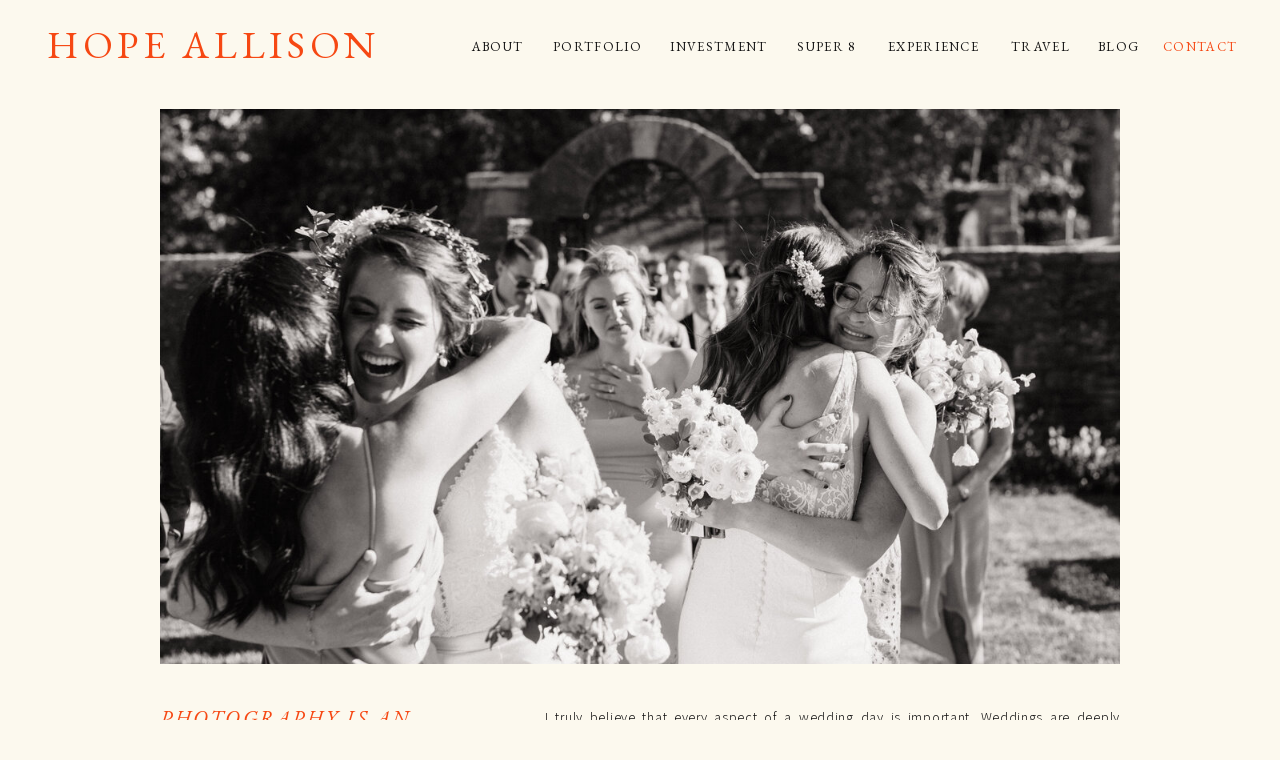

--- FILE ---
content_type: text/html;charset=UTF-8
request_url: https://hopeallisonphotography.com/experience
body_size: 14842
content:
<!DOCTYPE html>
<html class="d" lang="">
  <head>
    <meta charset="UTF-8" />
    <meta name="viewport" content="width=device-width, initial-scale=1" />
    <title>Experience</title>
      <link rel="icon" type="image/png" href="//static.showit.co/200/4RhVQHDcQpeA1t4TiR-_Kw/241428/ref-0154-hopeallisonphotography-secondary-logo-digital-02_copy.png" />
      <link rel="preconnect" href="https://static.showit.co" />
      <link rel="canonical" href="https://hopeallisonphotography.com/experience" />
    
    <link rel="preconnect" href="https://fonts.googleapis.com">
<link rel="preconnect" href="https://fonts.gstatic.com" crossorigin>
<link href="https://fonts.googleapis.com/css?family=EB+Garamond:regular|Assistant:300|EB+Garamond:italic" rel="stylesheet" type="text/css"/>
    <script id="init_data" type="application/json">
      {"mobile":{"w":320,"bgFillType":"color","bgColor":"colors-6"},"desktop":{"w":1200,"bgMediaType":"none","bgFillType":"color","bgColor":"colors-6"},"sid":"mdc6wmz5toot0psybuvucg","break":768,"assetURL":"//static.showit.co","contactFormId":"241428/382957","cfAction":"aHR0cHM6Ly9jbGllbnRzZXJ2aWNlLnNob3dpdC5jby9jb250YWN0Zm9ybQ==","sgAction":"aHR0cHM6Ly9jbGllbnRzZXJ2aWNlLnNob3dpdC5jby9zb2NpYWxncmlk","blockData":[{"slug":"header","visible":"a","states":[],"d":{"h":91,"w":1200,"locking":{},"bgFillType":"color","bgColor":"colors-6","bgMediaType":"image"},"m":{"h":91,"w":320,"locking":{"scrollOffset":1},"bgFillType":"color","bgColor":"colors-6","bgMediaType":"image"}},{"slug":"welcome","visible":"a","states":[],"d":{"h":590,"w":1200,"bgFillType":"color","bgColor":"colors-6","bgMediaType":"none"},"m":{"h":230,"w":320,"bgFillType":"color","bgColor":"colors-6","bgMediaType":"none"}},{"slug":"intro","visible":"a","states":[],"d":{"h":581,"w":1200,"bgFillType":"color","bgColor":"#fcf9ee","bgMediaType":"none"},"m":{"h":661,"w":320,"bgFillType":"color","bgColor":"#fcf9ee","bgMediaType":"none"}},{"slug":"photo-strip","visible":"a","states":[],"d":{"h":341,"w":1200,"bgFillType":"color","bgColor":"colors-6","bgMediaType":"none"},"m":{"h":161,"w":320,"bgFillType":"color","bgColor":"colors-6","bgMediaType":"none"}},{"slug":"review","visible":"a","states":[{"d":{"bgFillType":"color","bgColor":"#000000:0","bgMediaType":"none"},"m":{"bgFillType":"color","bgColor":"#000000:0","bgMediaType":"none"},"slug":"view-1"},{"d":{"bgFillType":"color","bgColor":"#000000:0","bgMediaType":"none"},"m":{"bgFillType":"color","bgColor":"#000000:0","bgMediaType":"none"},"slug":"view-2"}],"d":{"h":511,"w":1200,"bgFillType":"color","bgColor":"colors-4","bgMediaType":"none"},"m":{"h":791,"w":320,"bgFillType":"color","bgColor":"colors-4","bgMediaType":"none"},"stateTrans":[{},{}]},{"slug":"new-canvas","visible":"a","states":[],"d":{"h":601,"w":1200,"bgFillType":"color","bgColor":"colors-6","bgMediaType":"none"},"m":{"h":1151,"w":320,"bgFillType":"color","bgColor":"colors-6","bgMediaType":"none"}},{"slug":"philosophy","visible":"a","states":[],"d":{"h":561,"w":1200,"bgFillType":"color","bgColor":"colors-3","bgMediaType":"none"},"m":{"h":851,"w":320,"bgFillType":"color","bgColor":"colors-3","bgMediaType":"none"}},{"slug":"new-canvas-1","visible":"a","states":[],"d":{"h":400,"w":1200,"bgFillType":"color","bgColor":"colors-0","bgMediaType":"image","bgImage":{"key":"jVOTO9Z1S1-aqz7cNHKI0w/241428/elena_and_sara-8434.jpg","aspect_ratio":1.5,"title":"Elena&Sara-8434","type":"asset"},"bgOpacity":61,"bgScroll":"x"},"m":{"h":411,"w":320,"bgFillType":"color","bgColor":"colors-0","bgMediaType":"image","bgImage":{"key":"jVOTO9Z1S1-aqz7cNHKI0w/241428/elena_and_sara-8434.jpg","aspect_ratio":1.5,"title":"Elena&Sara-8434","type":"asset"},"bgOpacity":61,"bgScroll":"x"}},{"slug":"instagram","visible":"a","states":[],"d":{"h":271,"w":1200,"bgFillType":"color","bgColor":"colors-6","bgMediaType":"none"},"m":{"h":101,"w":320,"bgFillType":"color","bgColor":"colors-6","bgMediaType":"none"}},{"slug":"footer","visible":"a","states":[],"d":{"h":241,"w":1200,"bgFillType":"color","bgColor":"colors-6","bgMediaType":"none"},"m":{"h":621,"w":320,"bgFillType":"color","bgColor":"colors-6","bgMediaType":"none"}},{"slug":"mobile-nav","visible":"m","states":[],"d":{"h":200,"w":1200,"bgFillType":"color","bgColor":"colors-6","bgMediaType":"none"},"m":{"h":621,"w":320,"locking":{"side":"t"},"bgFillType":"color","bgColor":"colors-6","bgMediaType":"none"}}],"elementData":[{"type":"text","visible":"d","id":"header_0","blockId":"header","m":{"x":114,"y":92,"w":91.8,"h":17,"a":0},"d":{"x":390,"y":35,"w":55,"h":22,"a":0,"lockH":"r"}},{"type":"icon","visible":"m","id":"header_1","blockId":"header","m":{"x":264,"y":26,"w":40,"h":40,"a":0},"d":{"x":550,"y":-20,"w":100,"h":100,"a":0},"pc":[{"type":"show","block":"mobile-nav"}]},{"type":"text","visible":"m","id":"header_2","blockId":"header","m":{"x":23,"y":9,"w":210,"h":74,"a":0},"d":{"x":370,"y":25,"w":461,"h":43,"a":0}},{"type":"text","visible":"d","id":"header_3","blockId":"header","m":{"x":114,"y":92,"w":91.8,"h":17,"a":0},"d":{"x":473,"y":35,"w":89,"h":22,"a":0,"lockH":"r"}},{"type":"text","visible":"d","id":"header_4","blockId":"header","m":{"x":114,"y":92,"w":91.8,"h":17,"a":0},"d":{"x":589,"y":35,"w":99,"h":22,"a":0,"lockH":"r"}},{"type":"text","visible":"d","id":"header_5","blockId":"header","m":{"x":114,"y":92,"w":91.8,"h":17,"a":0},"d":{"x":805,"y":35,"w":97,"h":22,"a":0,"lockH":"r"}},{"type":"text","visible":"d","id":"header_6","blockId":"header","m":{"x":114,"y":92,"w":91.8,"h":17,"a":0},"d":{"x":930,"y":35,"w":61,"h":22,"a":0,"lockH":"r"}},{"type":"text","visible":"d","id":"header_7","blockId":"header","m":{"x":17,"y":7,"w":259,"h":26,"a":0},"d":{"x":-29,"y":27,"w":405,"h":38,"a":0}},{"type":"text","visible":"d","id":"header_8","blockId":"header","m":{"x":114,"y":92,"w":91.8,"h":17,"a":0},"d":{"x":716,"y":35,"w":61,"h":22,"a":0,"lockH":"r"}},{"type":"text","visible":"d","id":"header_9","blockId":"header","m":{"x":114,"y":92,"w":91.8,"h":17,"a":0},"d":{"x":1083,"y":35,"w":68,"h":22,"a":0,"lockH":"r"}},{"type":"text","visible":"d","id":"header_10","blockId":"header","m":{"x":114,"y":92,"w":91.8,"h":17,"a":0},"d":{"x":1018,"y":35,"w":41,"h":22,"a":0,"lockH":"r"}},{"type":"gallery","visible":"a","id":"welcome_0","blockId":"welcome","m":{"x":0,"y":0,"w":320,"h":230,"a":0},"d":{"x":120,"y":18,"w":960,"h":555,"a":0},"imgs":[{"key":"Amwf4amiS7qWPGu7RmTVYQ/241428/elena_and_sara-7459.jpg","ar":1.5}],"ch":1,"gal":"simple"},{"type":"simple","visible":"a","id":"intro_0","blockId":"intro","m":{"x":85,"y":611,"w":150,"h":2,"a":0},"d":{"x":505,"y":521,"w":575,"h":2,"a":0}},{"type":"text","visible":"a","id":"intro_1","blockId":"intro","m":{"x":20,"y":115,"w":280,"h":307,"a":0},"d":{"x":505,"y":24,"w":575,"h":519,"a":0}},{"type":"text","visible":"a","id":"intro_2","blockId":"intro","m":{"x":20,"y":36,"w":280,"h":50,"a":0},"d":{"x":120,"y":24,"w":434,"h":88,"a":0}},{"type":"graphic","visible":"d","id":"photo-strip_0","blockId":"photo-strip","m":{"x":178,"y":46,"w":112,"h":140,"a":0},"d":{"x":-37,"y":31,"w":214,"h":280,"a":0},"c":{"key":"0PrsGyUSQ8i_Jrs5aFu7XA/241428/marina_and_mike-000083150029.jpg","aspect_ratio":0.66289}},{"type":"graphic","visible":"a","id":"photo-strip_1","blockId":"photo-strip","m":{"x":154,"y":5,"w":97,"h":121,"a":0},"d":{"x":195,"y":31,"w":224,"h":280,"a":0},"c":{"key":"-QRkqPrMTYeUiLIrMscixA/241428/hunter_and_brandon-film-1794.jpg","aspect_ratio":0.8}},{"type":"graphic","visible":"a","id":"photo-strip_2","blockId":"photo-strip","m":{"x":257,"y":5,"w":82,"h":121,"a":0},"d":{"x":629,"y":31,"w":366,"h":280,"a":0},"c":{"key":"xaMOjcCqQIyxZtmJhk0h5g/241428/film-001735790014-11.jpg","aspect_ratio":0.56244}},{"type":"graphic","visible":"a","id":"photo-strip_3","blockId":"photo-strip","m":{"x":66,"y":5,"w":83,"h":121,"a":0},"d":{"x":1013,"y":31,"w":224,"h":280,"a":0},"c":{"key":"ND6ahtA6SNSU859SPftrGw/241428/ceci_and_matt-film-9061.jpg","aspect_ratio":0.8}},{"type":"graphic","visible":"a","id":"photo-strip_4","blockId":"photo-strip","m":{"x":-20,"y":5,"w":80,"h":121,"a":0},"d":{"x":437,"y":31,"w":174,"h":280,"a":0},"c":{"key":"lpYDC6x2QwGzXzizz9m4Dw/241428/margaret_and_john-0144.jpg","aspect_ratio":0.66667}},{"type":"text","visible":"a","id":"review_view-1_0","blockId":"review","m":{"x":18,"y":650,"w":150,"h":25,"a":0},"d":{"x":162,"y":546,"w":97,"h":21,"a":0}},{"type":"text","visible":"a","id":"review_view-1_1","blockId":"review","m":{"x":18,"y":446,"w":284,"h":266,"a":0},"d":{"x":138,"y":193,"w":560,"h":197,"a":0}},{"type":"text","visible":"a","id":"review_view-1_2","blockId":"review","m":{"x":18,"y":44,"w":284,"h":93,"a":0},"d":{"x":369,"y":76,"w":329,"h":21,"a":0}},{"type":"graphic","visible":"a","id":"review_view-1_3","blockId":"review","m":{"x":57,"y":145,"w":207,"h":274,"a":0},"d":{"x":782,"y":41,"w":280,"h":420,"a":0},"c":{"key":"d_ZPu5k_TaqXcmizDovBxw/241428/film-001811670011-23.jpg","aspect_ratio":0.56244}},{"type":"text","visible":"a","id":"review_view-1_4","blockId":"review","m":{"x":107,"y":721,"w":190,"h":23,"a":0},"d":{"x":508,"y":403,"w":190,"h":23,"a":0}},{"type":"text","visible":"a","id":"review_view-2_0","blockId":"review","m":{"x":18,"y":595,"w":150,"h":25,"a":0},"d":{"x":162,"y":549,"w":108,"h":21,"a":0}},{"type":"text","visible":"a","id":"review_view-2_1","blockId":"review","m":{"x":18,"y":281,"w":284,"h":302,"a":0},"d":{"x":159,"y":220,"w":428.003,"h":289,"a":0}},{"type":"text","visible":"a","id":"review_view-2_2","blockId":"review","m":{"x":55.5,"y":238,"w":209,"h":25,"a":0},"d":{"x":159,"y":176,"w":236,"h":21,"a":0}},{"type":"text","visible":"a","id":"review_view-2_3","blockId":"review","m":{"x":56,"y":209,"w":208,"h":24,"a":0},"d":{"x":159,"y":133,"w":418,"h":30,"a":0}},{"type":"gallery","visible":"a","id":"review_view-2_4","blockId":"review","m":{"x":48,"y":48,"w":224,"h":140,"a":0},"d":{"x":760,"y":118.5,"w":280,"h":420,"a":0},"imgs":[{"key":"Z9CfGKnqQE6ZN9U_-KAgHQ/shared/326.jpg","ar":0.66667},{"key":"M9v3lS_wTSS_dWdlDUVrvg/shared/222.jpg","ar":0.66673},{"key":"DBowHECLQFOYQ2jYaZHMVA/shared/317.jpg","ar":1.49822}],"ch":1,"gal":"simple"},{"type":"text","visible":"a","id":"new-canvas_0","blockId":"new-canvas","m":{"x":70,"y":52,"w":180,"h":56,"a":0},"d":{"x":39,"y":36,"w":311,"h":31,"a":0,"lockH":"l"}},{"type":"line","visible":"a","id":"new-canvas_1","blockId":"new-canvas","m":{"x":48,"y":440,"w":224,"h":1,"a":0},"d":{"x":578,"y":314,"w":446,"h":1,"a":90}},{"type":"text","visible":"a","id":"new-canvas_2","blockId":"new-canvas","m":{"x":25,"y":188,"w":270,"h":217,"a":0},"d":{"x":61,"y":154,"w":295,"h":376,"a":0}},{"type":"line","visible":"a","id":"new-canvas_3","blockId":"new-canvas","m":{"x":48,"y":808,"w":224,"h":1,"a":0},"d":{"x":183,"y":314,"w":446,"h":1,"a":90}},{"type":"text","visible":"a","id":"new-canvas_4","blockId":"new-canvas","m":{"x":25,"y":525,"w":270,"h":237,"a":0},"d":{"x":456,"y":154,"w":295,"h":376,"a":0}},{"type":"text","visible":"a","id":"new-canvas_5","blockId":"new-canvas","m":{"x":25,"y":899,"w":270,"h":215,"a":0},"d":{"x":851,"y":154,"w":295,"h":376,"a":0}},{"type":"text","visible":"a","id":"new-canvas_6","blockId":"new-canvas","m":{"x":25,"y":142,"w":180,"h":32,"a":0},"d":{"x":61,"y":112,"w":311,"h":31,"a":0}},{"type":"text","visible":"a","id":"new-canvas_7","blockId":"new-canvas","m":{"x":25,"y":483,"w":180,"h":32,"a":0},"d":{"x":456,"y":112,"w":311,"h":31,"a":0}},{"type":"text","visible":"a","id":"new-canvas_8","blockId":"new-canvas","m":{"x":25,"y":862,"w":180,"h":30,"a":0},"d":{"x":851,"y":112,"w":311,"h":31,"a":0}},{"type":"simple","visible":"a","id":"philosophy_0","blockId":"philosophy","m":{"x":10,"y":58,"w":300,"h":730,"a":0},"d":{"x":120,"y":45,"w":960,"h":472,"a":0}},{"type":"text","visible":"a","id":"philosophy_1","blockId":"philosophy","m":{"x":20,"y":252,"w":280,"h":185,"a":0},"d":{"x":191,"y":145,"w":818,"h":237,"a":0}},{"type":"text","visible":"a","id":"philosophy_2","blockId":"philosophy","m":{"x":40,"y":93,"w":241,"h":130,"a":0},"d":{"x":305,"y":68,"w":578,"h":70,"a":0}},{"type":"text","visible":"a","id":"philosophy_3","blockId":"philosophy","m":{"x":26,"y":585,"w":269,"h":165,"a":0},"d":{"x":292,"y":394,"w":616,"h":85,"a":0}},{"type":"text","visible":"a","id":"new-canvas-1_0","blockId":"new-canvas-1","m":{"x":58,"y":73,"w":205,"h":133,"a":0},"d":{"x":500,"y":118,"w":201,"h":90,"a":0}},{"type":"simple","visible":"a","id":"new-canvas-1_1","blockId":"new-canvas-1","m":{"x":74,"y":225,"w":172,"h":53,"a":0},"d":{"x":507,"y":231,"w":186,"h":52,"a":0}},{"type":"text","visible":"a","id":"new-canvas-1_2","blockId":"new-canvas-1","m":{"x":84,"y":234,"w":153,"h":36,"a":0},"d":{"x":500,"y":242,"w":201,"h":30,"a":0}},{"type":"graphic","visible":"a","id":"instagram_0","blockId":"instagram","m":{"x":-104,"y":29,"w":65,"h":65,"a":0},"d":{"x":807,"y":15,"w":205,"h":205,"a":0,"gs":{"s":100}},"c":{"key":"Ro812BLTTY6UAeczcsD11w/241428/cary_and_dan-5332.jpg","aspect_ratio":0.66688}},{"type":"graphic","visible":"a","id":"instagram_1","blockId":"instagram","m":{"x":-38,"y":12,"w":65,"h":65,"a":0},"d":{"x":1220,"y":15,"w":205,"h":205,"a":0},"c":{"key":"jKk9FEQuQ_KURhNWRkw7fQ/241428/margaret_and_john-3978.jpg","aspect_ratio":0.8}},{"type":"graphic","visible":"a","id":"instagram_2","blockId":"instagram","m":{"x":95,"y":12,"w":65,"h":65,"a":0},"d":{"x":394,"y":15,"w":205,"h":205,"a":0},"c":{"key":"vrEsDk_oTuCrHevbJPfa4A/241428/kelleyottofilm-47-positive.jpg","aspect_ratio":1.49953}},{"type":"graphic","visible":"a","id":"instagram_3","blockId":"instagram","m":{"x":227,"y":12,"w":65,"h":65,"a":0},"d":{"x":-225,"y":15,"w":205,"h":205,"a":0},"c":{"key":"u2LR1pRdRHaeCGAZfR9G-g/241428/001879650031.jpg","aspect_ratio":1.50843}},{"type":"graphic","visible":"a","id":"instagram_4","blockId":"instagram","m":{"x":359,"y":29,"w":65,"h":65,"a":0},"d":{"x":601,"y":15,"w":205,"h":205,"a":0},"c":{"key":"t-CvdLobSE-pdTL87N7J2A/241428/ceci_and_matt-film-9052.jpg","aspect_ratio":0.81711}},{"type":"graphic","visible":"a","id":"instagram_5","blockId":"instagram","m":{"x":29,"y":12,"w":65,"h":65,"a":0},"d":{"x":-19,"y":15,"w":205,"h":205,"a":0},"c":{"key":"ITMEY_1CRwGS92Fo297Njw/241428/stephcoleengagement-002532540025.jpg","aspect_ratio":1.50855}},{"type":"graphic","visible":"a","id":"instagram_6","blockId":"instagram","m":{"x":160,"y":12,"w":65,"h":65,"a":0},"d":{"x":188,"y":15,"w":205,"h":205,"a":0},"c":{"key":"cWXtLy29SMu3hlUtg9RFlQ/241428/stephcoleengagement-002532560012.jpg","aspect_ratio":0.73244}},{"type":"graphic","visible":"a","id":"instagram_7","blockId":"instagram","m":{"x":293,"y":12,"w":65,"h":65,"a":0},"d":{"x":1014,"y":15,"w":205,"h":205,"a":0},"c":{"key":"9Kmfwge_RcOGqKe5iU12xQ/241428/hunter_and_brandon-wedding-0116-2.jpg","aspect_ratio":0.66667}},{"type":"text","visible":"a","id":"instagram_8","blockId":"instagram","m":{"x":35,"y":77,"w":257,"h":17,"a":0},"d":{"x":436,"y":231,"w":327,"h":19,"a":0}},{"type":"text","visible":"d","id":"footer_0","blockId":"footer","m":{"x":70,"y":175,"w":180,"h":140,"a":0},"d":{"x":942,"y":34,"w":205,"h":174,"a":0,"lockH":"r"}},{"type":"text","visible":"d","id":"footer_1","blockId":"footer","m":{"x":26,"y":362,"w":268,"h":138,"a":0},"d":{"x":46,"y":34,"w":290,"h":174,"a":0,"lockH":"l"}},{"type":"line","visible":"a","id":"footer_2","blockId":"footer","m":{"x":48,"y":402,"w":224,"h":1,"a":0},"d":{"x":324,"y":120,"w":196,"h":1,"a":90,"lockH":"l"}},{"type":"line","visible":"a","id":"footer_3","blockId":"footer","m":{"x":48,"y":164,"w":224,"h":1,"a":0},"d":{"x":680,"y":120,"w":196,"h":1,"a":90,"lockH":"r"}},{"type":"text","visible":"m","id":"footer_4","blockId":"footer","m":{"x":-24,"y":423,"w":368,"h":172,"a":0},"d":{"x":48,"y":34,"w":290,"h":174,"a":0,"lockH":"l"}},{"type":"text","visible":"m","id":"footer_5","blockId":"footer","m":{"x":70,"y":24,"w":180,"h":140,"a":0},"d":{"x":942,"y":34,"w":205,"h":174,"a":0,"lockH":"r"}},{"type":"graphic","visible":"a","id":"footer_6","blockId":"footer","m":{"x":59,"y":178,"w":202,"h":208,"a":0},"d":{"x":516,"y":36,"w":169,"h":169,"a":0},"c":{"key":"4RhVQHDcQpeA1t4TiR-_Kw/241428/ref-0154-hopeallisonphotography-secondary-logo-digital-02_copy.png","aspect_ratio":1}},{"type":"icon","visible":"a","id":"mobile-nav_0","blockId":"mobile-nav","m":{"x":51,"y":507,"w":30,"h":30,"a":0},"d":{"x":550,"y":50,"w":100,"h":100,"a":0}},{"type":"icon","visible":"a","id":"mobile-nav_1","blockId":"mobile-nav","m":{"x":112,"y":507,"w":30,"h":30,"a":0},"d":{"x":550,"y":50,"w":100,"h":100,"a":0}},{"type":"icon","visible":"a","id":"mobile-nav_2","blockId":"mobile-nav","m":{"x":172,"y":507,"w":30,"h":30,"a":0},"d":{"x":550,"y":50,"w":100,"h":100,"a":0}},{"type":"icon","visible":"a","id":"mobile-nav_3","blockId":"mobile-nav","m":{"x":233,"y":507,"w":30,"h":30,"a":0},"d":{"x":550,"y":50,"w":100,"h":100,"a":0}},{"type":"simple","visible":"a","id":"mobile-nav_4","blockId":"mobile-nav","m":{"x":45,"y":468,"w":230,"h":2,"a":0},"d":{"x":360,"y":60,"w":480,"h":80,"a":0}},{"type":"text","visible":"a","id":"mobile-nav_5","blockId":"mobile-nav","m":{"x":45,"y":425,"w":119,"h":30,"a":0},"d":{"x":551,"y":99,"w":118.8,"h":22,"a":0},"pc":[{"type":"hide","block":"mobile-nav"}]},{"type":"text","visible":"a","id":"mobile-nav_6","blockId":"mobile-nav","m":{"x":45,"y":383,"w":119,"h":30,"a":0},"d":{"x":551,"y":99,"w":118.8,"h":22,"a":0},"pc":[{"type":"hide","block":"mobile-nav"}]},{"type":"text","visible":"a","id":"mobile-nav_7","blockId":"mobile-nav","m":{"x":45,"y":175,"w":142,"h":30,"a":0},"d":{"x":551,"y":99,"w":118.8,"h":22,"a":0},"pc":[{"type":"hide","block":"mobile-nav"}]},{"type":"text","visible":"a","id":"mobile-nav_8","blockId":"mobile-nav","m":{"x":45,"y":133,"w":119,"h":30,"a":0},"d":{"x":551,"y":99,"w":118.8,"h":22,"a":0},"pc":[{"type":"hide","block":"mobile-nav"}]},{"type":"text","visible":"a","id":"mobile-nav_9","blockId":"mobile-nav","m":{"x":45,"y":91,"w":119,"h":30,"a":0},"d":{"x":551,"y":99,"w":118.8,"h":22,"a":0},"pc":[{"type":"hide","block":"mobile-nav"}]},{"type":"text","visible":"a","id":"mobile-nav_10","blockId":"mobile-nav","m":{"x":45,"y":49,"w":119,"h":30,"a":0},"d":{"x":541,"y":89,"w":118.8,"h":22,"a":0},"pc":[{"type":"hide","block":"mobile-nav"}]},{"type":"icon","visible":"m","id":"mobile-nav_11","blockId":"mobile-nav","m":{"x":265,"y":12,"w":37,"h":37,"a":0},"d":{"x":1161,"y":37,"w":35,"h":35,"a":0},"pc":[{"type":"hide","block":"mobile-nav"}]},{"type":"text","visible":"a","id":"mobile-nav_12","blockId":"mobile-nav","m":{"x":45,"y":217,"w":142,"h":30,"a":0},"d":{"x":551,"y":99,"w":118.8,"h":22,"a":0},"pc":[{"type":"hide","block":"mobile-nav"}]},{"type":"text","visible":"a","id":"mobile-nav_13","blockId":"mobile-nav","m":{"x":45,"y":259,"w":142,"h":30,"a":0},"d":{"x":551,"y":99,"w":118.8,"h":22,"a":0},"pc":[{"type":"hide","block":"mobile-nav"}]},{"type":"text","visible":"a","id":"mobile-nav_14","blockId":"mobile-nav","m":{"x":45,"y":300,"w":142,"h":30,"a":0},"d":{"x":551,"y":99,"w":118.8,"h":22,"a":0},"pc":[{"type":"hide","block":"mobile-nav"}]},{"type":"text","visible":"a","id":"mobile-nav_15","blockId":"mobile-nav","m":{"x":45,"y":339,"w":142,"h":30,"a":0},"d":{"x":561,"y":109,"w":118.8,"h":22,"a":0},"pc":[{"type":"hide","block":"mobile-nav"}]}]}
    </script>
    <link
      rel="stylesheet"
      type="text/css"
      href="https://cdnjs.cloudflare.com/ajax/libs/animate.css/3.4.0/animate.min.css"
    />
    <script
      id="si-jquery"
      src="https://ajax.googleapis.com/ajax/libs/jquery/3.5.1/jquery.min.js"
    ></script>
    		
		<script src="//lib.showit.co/engine/2.6.1/showit-lib.min.js"></script>
		<script src="//lib.showit.co/engine/2.6.1/showit.min.js"></script>

    <script>
      
      function initPage(){
      
      }
    </script>
    <link rel="stylesheet" type="text/css" href="//lib.showit.co/engine/2.6.1/showit.css" />
    <style id="si-page-css">
      html.m {background-color:rgba(252,249,238,1);}
html.d {background-color:rgba(252,249,238,1);}
.d .se:has(.st-primary) {border-radius:10px;box-shadow:none;opacity:1;overflow:hidden;}
.d .st-primary {padding:10px 14px 10px 14px;border-width:0px;border-color:rgba(17,17,17,1);background-color:rgba(17,17,17,1);background-image:none;border-radius:inherit;transition-duration:0.5s;}
.d .st-primary span {color:rgba(252,249,238,1);font-family:'EB Garamond';font-weight:400;font-style:normal;font-size:18px;text-align:center;text-transform:uppercase;letter-spacing:0.1em;line-height:1.8;transition-duration:0.5s;}
.d .se:has(.st-primary:hover), .d .se:has(.trigger-child-hovers:hover .st-primary) {}
.d .st-primary.se-button:hover, .d .trigger-child-hovers:hover .st-primary.se-button {background-color:rgba(17,17,17,1);background-image:none;transition-property:background-color,background-image;}
.d .st-primary.se-button:hover span, .d .trigger-child-hovers:hover .st-primary.se-button span {}
.m .se:has(.st-primary) {border-radius:10px;box-shadow:none;opacity:1;overflow:hidden;}
.m .st-primary {padding:10px 14px 10px 14px;border-width:0px;border-color:rgba(17,17,17,1);background-color:rgba(17,17,17,1);background-image:none;border-radius:inherit;}
.m .st-primary span {color:rgba(252,249,238,1);font-family:'EB Garamond';font-weight:400;font-style:normal;font-size:18px;text-align:center;text-transform:uppercase;letter-spacing:0.1em;line-height:1.8;}
.d .se:has(.st-secondary) {border-radius:10px;box-shadow:none;opacity:1;overflow:hidden;}
.d .st-secondary {padding:10px 14px 10px 14px;border-width:2px;border-color:rgba(17,17,17,1);background-color:rgba(0,0,0,0);background-image:none;border-radius:inherit;transition-duration:0.5s;}
.d .st-secondary span {color:rgba(17,17,17,1);font-family:'EB Garamond';font-weight:400;font-style:normal;font-size:18px;text-align:center;text-transform:uppercase;letter-spacing:0.1em;line-height:1.8;transition-duration:0.5s;}
.d .se:has(.st-secondary:hover), .d .se:has(.trigger-child-hovers:hover .st-secondary) {}
.d .st-secondary.se-button:hover, .d .trigger-child-hovers:hover .st-secondary.se-button {border-color:rgba(17,17,17,0.7);background-color:rgba(0,0,0,0);background-image:none;transition-property:border-color,background-color,background-image;}
.d .st-secondary.se-button:hover span, .d .trigger-child-hovers:hover .st-secondary.se-button span {color:rgba(17,17,17,0.7);transition-property:color;}
.m .se:has(.st-secondary) {border-radius:10px;box-shadow:none;opacity:1;overflow:hidden;}
.m .st-secondary {padding:10px 14px 10px 14px;border-width:2px;border-color:rgba(17,17,17,1);background-color:rgba(0,0,0,0);background-image:none;border-radius:inherit;}
.m .st-secondary span {color:rgba(17,17,17,1);font-family:'EB Garamond';font-weight:400;font-style:normal;font-size:18px;text-align:center;text-transform:uppercase;letter-spacing:0.1em;line-height:1.8;}
.d .st-d-title {color:rgba(17,17,17,1);line-height:1.2;letter-spacing:0.1em;font-size:36px;text-align:center;font-family:'EB Garamond';font-weight:400;font-style:italic;}
.d .st-d-title.se-rc a {text-decoration:none;color:rgba(17,17,17,1);}
.d .st-d-title.se-rc a:hover {text-decoration:none;color:rgba(17,17,17,1);opacity:0.8;}
.m .st-m-title {color:rgba(17,17,17,1);line-height:1.2;letter-spacing:0.1em;font-size:30px;text-align:center;font-family:'EB Garamond';font-weight:400;font-style:italic;}
.m .st-m-title.se-rc a {text-decoration:none;color:rgba(17,17,17,1);}
.m .st-m-title.se-rc a:hover {text-decoration:none;color:rgba(17,17,17,1);opacity:0.8;}
.d .st-d-heading {color:rgba(246,72,19,1);text-transform:uppercase;line-height:1.2;letter-spacing:0.12em;font-size:21px;text-align:center;font-family:'EB Garamond';font-weight:400;font-style:italic;}
.d .st-d-heading.se-rc a {text-decoration:none;color:rgba(246,72,19,1);}
.d .st-d-heading.se-rc a:hover {text-decoration:none;color:rgba(246,72,19,1);opacity:0.8;}
.m .st-m-heading {color:rgba(246,72,19,1);text-transform:uppercase;line-height:1.2;letter-spacing:0.12em;font-size:21px;text-align:center;font-family:'EB Garamond';font-weight:400;font-style:italic;}
.m .st-m-heading.se-rc a {text-decoration:none;color:rgba(246,72,19,1);}
.m .st-m-heading.se-rc a:hover {text-decoration:none;color:rgba(246,72,19,1);opacity:0.8;}
.d .st-d-subheading {color:rgba(17,17,17,1);text-transform:uppercase;line-height:1.8;letter-spacing:0.1em;font-size:18px;text-align:center;font-family:'EB Garamond';font-weight:400;font-style:normal;}
.d .st-d-subheading.se-rc a {text-decoration:none;color:rgba(17,17,17,1);}
.d .st-d-subheading.se-rc a:hover {text-decoration:none;color:rgba(17,17,17,1);opacity:0.8;}
.m .st-m-subheading {color:rgba(17,17,17,1);text-transform:uppercase;line-height:1.8;letter-spacing:0.1em;font-size:18px;text-align:center;font-family:'EB Garamond';font-weight:400;font-style:normal;}
.m .st-m-subheading.se-rc a {text-decoration:none;color:rgba(17,17,17,1);}
.m .st-m-subheading.se-rc a:hover {text-decoration:none;color:rgba(17,17,17,1);opacity:0.8;}
.d .st-d-paragraph {color:rgba(17,17,17,1);line-height:1.8;letter-spacing:0.05em;font-size:14px;text-align:justify;font-family:'Assistant';font-weight:300;font-style:normal;}
.d .st-d-paragraph.se-rc a {color:rgba(17,17,17,1);}
.d .st-d-paragraph.se-rc a:hover {text-decoration:none;color:rgba(17,17,17,1);opacity:0.8;}
.m .st-m-paragraph {color:rgba(17,17,17,1);line-height:1.4;letter-spacing:0.05em;font-size:12px;text-align:justify;font-family:'Assistant';font-weight:300;font-style:normal;}
.m .st-m-paragraph.se-rc a {color:rgba(17,17,17,1);}
.m .st-m-paragraph.se-rc a:hover {text-decoration:none;color:rgba(17,17,17,1);opacity:0.8;}
.sib-header {z-index:4;}
.m .sib-header {height:91px;}
.d .sib-header {height:91px;}
.m .sib-header .ss-bg {background-color:rgba(252,249,238,1);}
.d .sib-header .ss-bg {background-color:rgba(252,249,238,1);}
.d .sie-header_0 {left:390px;top:35px;width:55px;height:22px;}
.m .sie-header_0 {left:114px;top:92px;width:91.8px;height:17px;display:none;}
.d .sie-header_0-text {font-size:13px;text-align:center;font-family:'EB Garamond';font-weight:400;font-style:normal;}
.d .sie-header_1 {left:550px;top:-20px;width:100px;height:100px;display:none;}
.m .sie-header_1 {left:264px;top:26px;width:40px;height:40px;}
.d .sie-header_1 svg {fill:rgba(246,72,19,1);}
.m .sie-header_1 svg {fill:rgba(246,72,19,1);}
.d .sie-header_2 {left:370px;top:25px;width:461px;height:43px;display:none;}
.m .sie-header_2 {left:23px;top:9px;width:210px;height:74px;}
.d .sie-header_2-text {line-height:0.9;font-size:39px;text-align:center;font-family:'EB Garamond';font-weight:400;font-style:normal;}
.m .sie-header_2-text {line-height:0.9;font-size:39px;text-align:left;font-family:'EB Garamond';font-weight:400;font-style:normal;}
.d .sie-header_3 {left:473px;top:35px;width:89px;height:22px;}
.m .sie-header_3 {left:114px;top:92px;width:91.8px;height:17px;display:none;}
.d .sie-header_3-text {font-size:13px;text-align:center;font-family:'EB Garamond';font-weight:400;font-style:normal;}
.d .sie-header_4 {left:589px;top:35px;width:99px;height:22px;}
.m .sie-header_4 {left:114px;top:92px;width:91.8px;height:17px;display:none;}
.d .sie-header_4-text {font-size:13px;text-align:center;font-family:'EB Garamond';font-weight:400;font-style:normal;}
.d .sie-header_5 {left:805px;top:35px;width:97px;height:22px;}
.m .sie-header_5 {left:114px;top:92px;width:91.8px;height:17px;display:none;}
.d .sie-header_5-text {font-size:13px;text-align:center;font-family:'EB Garamond';font-weight:400;font-style:normal;}
.d .sie-header_6 {left:930px;top:35px;width:61px;height:22px;}
.m .sie-header_6 {left:114px;top:92px;width:91.8px;height:17px;display:none;}
.d .sie-header_6-text {font-size:13px;text-align:center;font-family:'EB Garamond';font-weight:400;font-style:normal;}
.d .sie-header_7 {left:-29px;top:27px;width:405px;height:38px;}
.m .sie-header_7 {left:17px;top:7px;width:259px;height:26px;display:none;}
.d .sie-header_7-text {line-height:0.9;font-size:39px;text-align:center;font-family:'EB Garamond';font-weight:400;font-style:normal;}
.m .sie-header_7-text {line-height:0.9;font-size:39px;text-align:center;font-family:'EB Garamond';font-weight:400;font-style:normal;}
.d .sie-header_8 {left:716px;top:35px;width:61px;height:22px;}
.m .sie-header_8 {left:114px;top:92px;width:91.8px;height:17px;display:none;}
.d .sie-header_8-text {font-size:13px;text-align:center;font-family:'EB Garamond';font-weight:400;font-style:normal;}
.d .sie-header_9 {left:1083px;top:35px;width:68px;height:22px;}
.m .sie-header_9 {left:114px;top:92px;width:91.8px;height:17px;display:none;}
.d .sie-header_9-text {color:rgba(246,72,19,1);font-size:13px;text-align:center;font-family:'EB Garamond';font-weight:400;font-style:normal;}
.d .sie-header_10 {left:1018px;top:35px;width:41px;height:22px;}
.m .sie-header_10 {left:114px;top:92px;width:91.8px;height:17px;display:none;}
.d .sie-header_10-text {font-size:13px;text-align:center;font-family:'EB Garamond';font-weight:400;font-style:normal;}
.m .sib-welcome {height:230px;}
.d .sib-welcome {height:590px;}
.m .sib-welcome .ss-bg {background-color:rgba(252,249,238,1);}
.d .sib-welcome .ss-bg {background-color:rgba(252,249,238,1);}
.d .sie-welcome_0 {left:120px;top:18px;width:960px;height:555px;}
.m .sie-welcome_0 {left:0px;top:0px;width:320px;height:230px;}
.sie-welcome_0 img {border:none;}
.d .sie-welcome_0 .se-img {background-repeat:no-repeat;background-size:cover;background-position:50% 50%;}
.m .sie-welcome_0 .se-img {background-repeat:no-repeat;background-size:cover;background-position:50% 50%;}
.m .sib-intro {height:661px;}
.d .sib-intro {height:581px;}
.m .sib-intro .ss-bg {background-color:rgba(252,249,238,1);}
.d .sib-intro .ss-bg {background-color:rgba(252,249,238,1);}
.d .sie-intro_0 {left:505px;top:521px;width:575px;height:2px;}
.m .sie-intro_0 {left:85px;top:611px;width:150px;height:2px;}
.d .sie-intro_0 .se-simple:hover {}
.m .sie-intro_0 .se-simple:hover {}
.d .sie-intro_0 .se-simple {background-color:rgba(17,17,17,1);}
.m .sie-intro_0 .se-simple {background-color:rgba(17,17,17,1);}
.d .sie-intro_1 {left:505px;top:24px;width:575px;height:519px;}
.m .sie-intro_1 {left:20px;top:115px;width:280px;height:307px;}
.d .sie-intro_1-text {color:rgba(17,17,17,1);text-transform:none;line-height:1.8;letter-spacing:0.05em;font-size:14px;text-align:justify;font-family:'Assistant';font-weight:300;font-style:normal;}
.m .sie-intro_1-text {color:rgba(17,17,17,1);text-transform:none;line-height:1.4;letter-spacing:0.05em;font-size:12px;text-align:justify;font-family:'Assistant';font-weight:300;font-style:normal;}
.d .sie-intro_1-text.se-rc a {color:rgba(17,17,17,1);text-decoration:underline;}
.d .sie-intro_1-text.se-rc a:hover {text-decoration:none;color:rgba(17,17,17,1);opacity:0.8;}
.m .sie-intro_1-text.se-rc a {color:rgba(17,17,17,1);text-decoration:underline;}
.m .sie-intro_1-text.se-rc a:hover {text-decoration:none;color:rgba(17,17,17,1);opacity:0.8;}
.d .sie-intro_2 {left:120px;top:24px;width:434px;height:88px;}
.m .sie-intro_2 {left:20px;top:36px;width:280px;height:50px;}
.d .sie-intro_2-text {color:rgba(246,72,19,1);text-transform:uppercase;line-height:1.2;letter-spacing:0.12em;font-size:21px;text-align:left;font-family:'EB Garamond';font-weight:400;font-style:italic;}
.m .sie-intro_2-text {color:rgba(246,72,19,1);text-transform:uppercase;line-height:1.2;letter-spacing:0.12em;font-size:21px;text-align:left;font-family:'EB Garamond';font-weight:400;font-style:italic;}
.d .sie-intro_2-text.se-rc a {color:rgba(246,72,19,1);text-decoration:none;}
.d .sie-intro_2-text.se-rc a:hover {text-decoration:none;color:rgba(246,72,19,1);opacity:0.8;}
.m .sie-intro_2-text.se-rc a {color:rgba(246,72,19,1);text-decoration:none;}
.m .sie-intro_2-text.se-rc a:hover {text-decoration:none;color:rgba(246,72,19,1);opacity:0.8;}
.m .sib-photo-strip {height:161px;}
.d .sib-photo-strip {height:341px;}
.m .sib-photo-strip .ss-bg {background-color:rgba(252,249,238,1);}
.d .sib-photo-strip .ss-bg {background-color:rgba(252,249,238,1);}
.d .sie-photo-strip_0 {left:-37px;top:31px;width:214px;height:280px;}
.m .sie-photo-strip_0 {left:178px;top:46px;width:112px;height:140px;display:none;}
.d .sie-photo-strip_0 .se-img {background-repeat:no-repeat;background-size:cover;background-position:50% 50%;border-radius:inherit;}
.m .sie-photo-strip_0 .se-img {background-repeat:no-repeat;background-size:cover;background-position:50% 50%;border-radius:inherit;}
.d .sie-photo-strip_1 {left:195px;top:31px;width:224px;height:280px;}
.m .sie-photo-strip_1 {left:154px;top:5px;width:97px;height:121px;}
.d .sie-photo-strip_1 .se-img {background-repeat:no-repeat;background-size:cover;background-position:50% 50%;border-radius:inherit;}
.m .sie-photo-strip_1 .se-img {background-repeat:no-repeat;background-size:cover;background-position:50% 50%;border-radius:inherit;}
.d .sie-photo-strip_2 {left:629px;top:31px;width:366px;height:280px;}
.m .sie-photo-strip_2 {left:257px;top:5px;width:82px;height:121px;}
.d .sie-photo-strip_2 .se-img {background-repeat:no-repeat;background-size:cover;background-position:50% 50%;border-radius:inherit;}
.m .sie-photo-strip_2 .se-img {background-repeat:no-repeat;background-size:cover;background-position:50% 50%;border-radius:inherit;}
.d .sie-photo-strip_3 {left:1013px;top:31px;width:224px;height:280px;}
.m .sie-photo-strip_3 {left:66px;top:5px;width:83px;height:121px;}
.d .sie-photo-strip_3 .se-img {background-repeat:no-repeat;background-size:cover;background-position:50% 50%;border-radius:inherit;}
.m .sie-photo-strip_3 .se-img {background-repeat:no-repeat;background-size:cover;background-position:50% 50%;border-radius:inherit;}
.d .sie-photo-strip_4 {left:437px;top:31px;width:174px;height:280px;}
.m .sie-photo-strip_4 {left:-20px;top:5px;width:80px;height:121px;}
.d .sie-photo-strip_4 .se-img {background-repeat:no-repeat;background-size:cover;background-position:50% 50%;border-radius:inherit;}
.m .sie-photo-strip_4 .se-img {background-repeat:no-repeat;background-size:cover;background-position:50% 50%;border-radius:inherit;}
.m .sib-review {height:791px;}
.d .sib-review {height:511px;}
.m .sib-review .ss-bg {background-color:rgba(228,228,255,1);}
.d .sib-review .ss-bg {background-color:rgba(228,228,255,1);}
.m .sib-review .sis-review_view-1 {background-color:rgba(0,0,0,0);}
.d .sib-review .sis-review_view-1 {background-color:rgba(0,0,0,0);}
.d .sie-review_view-1_0 {left:162px;top:546px;width:97px;height:21px;}
.m .sie-review_view-1_0 {left:18px;top:650px;width:150px;height:25px;}
.d .sie-review_view-1_0-text {color:rgba(228,228,255,0.95);text-align:left;}
.m .sie-review_view-1_0-text {color:rgba(228,228,255,1);text-align:left;}
.d .sie-review_view-1_1 {left:138px;top:193px;width:560px;height:197px;}
.m .sie-review_view-1_1 {left:18px;top:446px;width:284px;height:266px;}
.d .sie-review_view-1_1-text {color:rgba(17,17,17,1);line-height:1.4;letter-spacing:0em;font-size:15px;text-align:left;}
.m .sie-review_view-1_1-text {text-align:left;}
.d .sie-review_view-1_2 {left:369px;top:76px;width:329px;height:21px;}
.m .sie-review_view-1_2 {left:18px;top:44px;width:284px;height:93px;}
.d .sie-review_view-1_2-text {color:rgba(17,17,17,1);text-align:right;}
.m .sie-review_view-1_2-text {color:rgba(17,17,17,1);text-align:right;}
.d .sie-review_view-1_3 {left:782px;top:41px;width:280px;height:420px;}
.m .sie-review_view-1_3 {left:57px;top:145px;width:207px;height:274px;}
.d .sie-review_view-1_3 .se-img {background-repeat:no-repeat;background-size:cover;background-position:50% 50%;border-radius:inherit;}
.m .sie-review_view-1_3 .se-img {background-repeat:no-repeat;background-size:cover;background-position:50% 50%;border-radius:inherit;}
.d .sie-review_view-1_4 {left:508px;top:403px;width:190px;height:23px;}
.m .sie-review_view-1_4 {left:107px;top:721px;width:190px;height:23px;}
.d .sie-review_view-1_4-text {font-size:18px;text-align:right;font-family:'EB Garamond';font-weight:400;font-style:italic;}
.m .sie-review_view-1_4-text {font-size:23px;text-align:right;font-family:'EB Garamond';font-weight:400;font-style:italic;}
.m .sib-review .sis-review_view-2 {background-color:rgba(0,0,0,0);}
.d .sib-review .sis-review_view-2 {background-color:rgba(0,0,0,0);}
.d .sie-review_view-2_0 {left:162px;top:549px;width:108px;height:21px;}
.m .sie-review_view-2_0 {left:18px;top:595px;width:150px;height:25px;}
.d .sie-review_view-2_0-text {color:rgba(228,228,255,0.95);text-align:left;}
.m .sie-review_view-2_0-text {color:rgba(228,228,255,1);text-align:left;}
.d .sie-review_view-2_1 {left:159px;top:220px;width:428.003px;height:289px;}
.m .sie-review_view-2_1 {left:18px;top:281px;width:284px;height:302px;}
.d .sie-review_view-2_1-text {color:rgba(252,249,238,1);line-height:1.4;letter-spacing:0em;font-size:13px;}
.d .sie-review_view-2_2 {left:159px;top:176px;width:236px;height:21px;}
.m .sie-review_view-2_2 {left:55.5px;top:238px;width:209px;height:25px;}
.d .sie-review_view-2_2-text {color:rgba(228,228,255,0.95);text-align:left;}
.d .sie-review_view-2_3 {left:159px;top:133px;width:418px;height:30px;}
.m .sie-review_view-2_3 {left:56px;top:209px;width:208px;height:24px;}
.d .sie-review_view-2_3-text {color:rgba(246,72,19,1);letter-spacing:0.2em;text-align:left;}
.d .sie-review_view-2_4 {left:760px;top:118.5px;width:280px;height:420px;}
.m .sie-review_view-2_4 {left:48px;top:48px;width:224px;height:140px;}
.sie-review_view-2_4 img {border:none;}
.d .sie-review_view-2_4 .se-img {background-repeat:no-repeat;background-size:cover;background-position:50% 50%;}
.m .sie-review_view-2_4 .se-img {background-repeat:no-repeat;background-size:cover;background-position:50% 50%;}
.m .sib-new-canvas {height:1151px;}
.d .sib-new-canvas {height:601px;}
.m .sib-new-canvas .ss-bg {background-color:rgba(252,249,238,1);}
.d .sib-new-canvas .ss-bg {background-color:rgba(252,249,238,1);}
.d .sie-new-canvas_0 {left:39px;top:36px;width:311px;height:31px;}
.m .sie-new-canvas_0 {left:70px;top:52px;width:180px;height:56px;}
.d .sie-new-canvas_0-text {font-size:21px;text-align:center;}
.m .sie-new-canvas_0-text {font-size:21px;text-align:center;}
.d .sie-new-canvas_1 {left:578px;top:314px;width:446px;height:1px;}
.m .sie-new-canvas_1 {left:48px;top:440px;width:224px;height:1px;}
.se-line {width:auto;height:auto;}
.sie-new-canvas_1 svg {vertical-align:top;overflow:visible;pointer-events:none;box-sizing:content-box;}
.m .sie-new-canvas_1 svg {stroke:rgba(17,17,17,1);transform:scaleX(1);padding:0.5px;height:1px;width:224px;}
.d .sie-new-canvas_1 svg {stroke:rgba(17,17,17,1);transform:scaleX(1);padding:0.5px;height:446px;width:0px;}
.m .sie-new-canvas_1 line {stroke-linecap:butt;stroke-width:1;stroke-dasharray:none;pointer-events:all;}
.d .sie-new-canvas_1 line {stroke-linecap:butt;stroke-width:1;stroke-dasharray:none;pointer-events:all;}
.d .sie-new-canvas_2 {left:61px;top:154px;width:295px;height:376px;}
.m .sie-new-canvas_2 {left:25px;top:188px;width:270px;height:217px;}
.d .sie-new-canvas_3 {left:183px;top:314px;width:446px;height:1px;}
.m .sie-new-canvas_3 {left:48px;top:808px;width:224px;height:1px;}
.sie-new-canvas_3 svg {vertical-align:top;overflow:visible;pointer-events:none;box-sizing:content-box;}
.m .sie-new-canvas_3 svg {stroke:rgba(17,17,17,1);transform:scaleX(1);padding:0.5px;height:1px;width:224px;}
.d .sie-new-canvas_3 svg {stroke:rgba(17,17,17,1);transform:scaleX(1);padding:0.5px;height:446px;width:0px;}
.m .sie-new-canvas_3 line {stroke-linecap:butt;stroke-width:1;stroke-dasharray:none;pointer-events:all;}
.d .sie-new-canvas_3 line {stroke-linecap:butt;stroke-width:1;stroke-dasharray:none;pointer-events:all;}
.d .sie-new-canvas_4 {left:456px;top:154px;width:295px;height:376px;}
.m .sie-new-canvas_4 {left:25px;top:525px;width:270px;height:237px;}
.d .sie-new-canvas_5 {left:851px;top:154px;width:295px;height:376px;}
.m .sie-new-canvas_5 {left:25px;top:899px;width:270px;height:215px;}
.d .sie-new-canvas_6 {left:61px;top:112px;width:311px;height:31px;}
.m .sie-new-canvas_6 {left:25px;top:142px;width:180px;height:32px;}
.d .sie-new-canvas_6-text {text-align:left;}
.m .sie-new-canvas_6-text {text-align:left;}
.d .sie-new-canvas_7 {left:456px;top:112px;width:311px;height:31px;}
.m .sie-new-canvas_7 {left:25px;top:483px;width:180px;height:32px;}
.d .sie-new-canvas_7-text {text-align:left;}
.m .sie-new-canvas_7-text {text-align:left;}
.d .sie-new-canvas_8 {left:851px;top:112px;width:311px;height:31px;}
.m .sie-new-canvas_8 {left:25px;top:862px;width:180px;height:30px;}
.d .sie-new-canvas_8-text {text-align:left;}
.m .sie-new-canvas_8-text {text-align:left;}
.m .sib-philosophy {height:851px;}
.d .sib-philosophy {height:561px;}
.m .sib-philosophy .ss-bg {background-color:rgba(183,153,13,1);}
.d .sib-philosophy .ss-bg {background-color:rgba(183,153,13,1);}
.d .sie-philosophy_0 {left:120px;top:45px;width:960px;height:472px;}
.m .sie-philosophy_0 {left:10px;top:58px;width:300px;height:730px;}
.d .sie-philosophy_0 .se-simple:hover {}
.m .sie-philosophy_0 .se-simple:hover {}
.d .sie-philosophy_0 .se-simple {background-color:rgba(252,249,238,1);}
.m .sie-philosophy_0 .se-simple {background-color:rgba(252,249,238,1);}
.d .sie-philosophy_1 {left:191px;top:145px;width:818px;height:237px;}
.m .sie-philosophy_1 {left:20px;top:252px;width:280px;height:185px;}
.d .sie-philosophy_1-text {color:rgba(17,17,17,1);text-transform:none;line-height:1.8;letter-spacing:0.05em;font-size:14px;text-align:center;font-family:'Assistant';font-weight:300;font-style:normal;}
.m .sie-philosophy_1-text {color:rgba(17,17,17,1);text-transform:none;line-height:1.4;letter-spacing:0.05em;font-size:12px;text-align:center;font-family:'Assistant';font-weight:300;font-style:normal;}
.d .sie-philosophy_1-text.se-rc a {color:rgba(17,17,17,1);text-decoration:underline;}
.d .sie-philosophy_1-text.se-rc a:hover {text-decoration:none;color:rgba(17,17,17,1);opacity:0.8;}
.m .sie-philosophy_1-text.se-rc a {color:rgba(17,17,17,1);text-decoration:underline;}
.m .sie-philosophy_1-text.se-rc a:hover {text-decoration:none;color:rgba(17,17,17,1);opacity:0.8;}
.d .sie-philosophy_2 {left:305px;top:68px;width:578px;height:70px;}
.m .sie-philosophy_2 {left:40px;top:93px;width:241px;height:130px;}
.d .sie-philosophy_2-text {color:rgba(246,72,19,1);text-transform:uppercase;line-height:1.2;letter-spacing:0.12em;font-size:21px;text-align:center;font-family:'EB Garamond';font-weight:400;font-style:italic;}
.m .sie-philosophy_2-text {color:rgba(246,72,19,1);text-transform:uppercase;line-height:1.2;letter-spacing:0.12em;font-size:21px;text-align:center;font-family:'EB Garamond';font-weight:400;font-style:italic;}
.d .sie-philosophy_2-text.se-rc a {color:rgba(246,72,19,1);text-decoration:none;}
.d .sie-philosophy_2-text.se-rc a:hover {text-decoration:none;color:rgba(246,72,19,1);opacity:0.8;}
.m .sie-philosophy_2-text.se-rc a {color:rgba(246,72,19,1);text-decoration:none;}
.m .sie-philosophy_2-text.se-rc a:hover {text-decoration:none;color:rgba(246,72,19,1);opacity:0.8;}
.d .sie-philosophy_3 {left:292px;top:394px;width:616px;height:85px;}
.m .sie-philosophy_3 {left:26px;top:585px;width:269px;height:165px;}
.d .sie-philosophy_3-text {color:rgba(246,72,19,1);text-transform:uppercase;line-height:1.2;letter-spacing:0.12em;font-size:21px;text-align:center;font-family:'EB Garamond';font-weight:400;font-style:italic;}
.m .sie-philosophy_3-text {color:rgba(246,72,19,1);text-transform:uppercase;line-height:1.2;letter-spacing:0.12em;font-size:21px;text-align:center;font-family:'EB Garamond';font-weight:400;font-style:italic;}
.d .sie-philosophy_3-text.se-rc a {color:rgba(246,72,19,1);text-decoration:none;}
.d .sie-philosophy_3-text.se-rc a:hover {text-decoration:none;color:rgba(246,72,19,1);opacity:0.8;}
.m .sie-philosophy_3-text.se-rc a {color:rgba(246,72,19,1);text-decoration:none;}
.m .sie-philosophy_3-text.se-rc a:hover {text-decoration:none;color:rgba(246,72,19,1);opacity:0.8;}
.m .sib-new-canvas-1 {height:411px;}
.d .sib-new-canvas-1 {height:400px;}
.m .sib-new-canvas-1 .ss-bg {background-color:rgba(17,17,17,1);}
.d .sib-new-canvas-1 .ss-bg {background-color:rgba(17,17,17,1);}
.d .sie-new-canvas-1_0 {left:500px;top:118px;width:201px;height:90px;}
.m .sie-new-canvas-1_0 {left:58px;top:73px;width:205px;height:133px;}
.d .sie-new-canvas-1_0-text {color:rgba(252,249,238,1);font-size:35px;}
.m .sie-new-canvas-1_0-text {color:rgba(252,249,238,1);font-size:35px;}
.d .sie-new-canvas-1_1 {left:507px;top:231px;width:186px;height:52px;}
.m .sie-new-canvas-1_1 {left:74px;top:225px;width:172px;height:53px;}
.d .sie-new-canvas-1_1 .se-simple:hover {}
.m .sie-new-canvas-1_1 .se-simple:hover {}
.d .sie-new-canvas-1_1 .se-simple {background-color:rgba(252,249,238,1);}
.m .sie-new-canvas-1_1 .se-simple {background-color:rgba(252,249,238,1);}
.d .sie-new-canvas-1_2 {left:500px;top:242px;width:201px;height:30px;}
.m .sie-new-canvas-1_2 {left:84px;top:234px;width:153px;height:36px;}
.d .sie-new-canvas-1_2-text {color:rgba(17,17,17,1);font-size:27px;}
.m .sie-new-canvas-1_2-text {color:rgba(17,17,17,1);font-size:27px;}
.m .sib-instagram {height:101px;}
.d .sib-instagram {height:271px;}
.m .sib-instagram .ss-bg {background-color:rgba(252,249,238,1);}
.d .sib-instagram .ss-bg {background-color:rgba(252,249,238,1);}
.d .sie-instagram_0 {left:807px;top:15px;width:205px;height:205px;}
.m .sie-instagram_0 {left:-104px;top:29px;width:65px;height:65px;}
.d .sie-instagram_0 .se-img {background-repeat:no-repeat;background-size:cover;background-position:100% 100%;border-radius:inherit;}
.m .sie-instagram_0 .se-img {background-repeat:no-repeat;background-size:cover;background-position:100% 100%;border-radius:inherit;}
.d .sie-instagram_1 {left:1220px;top:15px;width:205px;height:205px;}
.m .sie-instagram_1 {left:-38px;top:12px;width:65px;height:65px;}
.d .sie-instagram_1 .se-img {background-repeat:no-repeat;background-size:cover;background-position:50% 50%;border-radius:inherit;}
.m .sie-instagram_1 .se-img {background-repeat:no-repeat;background-size:cover;background-position:50% 50%;border-radius:inherit;}
.d .sie-instagram_2 {left:394px;top:15px;width:205px;height:205px;}
.m .sie-instagram_2 {left:95px;top:12px;width:65px;height:65px;}
.d .sie-instagram_2 .se-img {background-repeat:no-repeat;background-size:cover;background-position:50% 50%;border-radius:inherit;}
.m .sie-instagram_2 .se-img {background-repeat:no-repeat;background-size:cover;background-position:50% 50%;border-radius:inherit;}
.d .sie-instagram_3 {left:-225px;top:15px;width:205px;height:205px;}
.m .sie-instagram_3 {left:227px;top:12px;width:65px;height:65px;}
.d .sie-instagram_3 .se-img {background-repeat:no-repeat;background-size:cover;background-position:50% 50%;border-radius:inherit;}
.m .sie-instagram_3 .se-img {background-repeat:no-repeat;background-size:cover;background-position:50% 50%;border-radius:inherit;}
.d .sie-instagram_4 {left:601px;top:15px;width:205px;height:205px;}
.m .sie-instagram_4 {left:359px;top:29px;width:65px;height:65px;}
.d .sie-instagram_4 .se-img {background-repeat:no-repeat;background-size:cover;background-position:50% 50%;border-radius:inherit;}
.m .sie-instagram_4 .se-img {background-repeat:no-repeat;background-size:cover;background-position:50% 50%;border-radius:inherit;}
.d .sie-instagram_5 {left:-19px;top:15px;width:205px;height:205px;}
.m .sie-instagram_5 {left:29px;top:12px;width:65px;height:65px;}
.d .sie-instagram_5 .se-img {background-repeat:no-repeat;background-size:cover;background-position:50% 50%;border-radius:inherit;}
.m .sie-instagram_5 .se-img {background-repeat:no-repeat;background-size:cover;background-position:50% 50%;border-radius:inherit;}
.d .sie-instagram_6 {left:188px;top:15px;width:205px;height:205px;}
.m .sie-instagram_6 {left:160px;top:12px;width:65px;height:65px;}
.d .sie-instagram_6 .se-img {background-repeat:no-repeat;background-size:cover;background-position:50% 50%;border-radius:inherit;}
.m .sie-instagram_6 .se-img {background-repeat:no-repeat;background-size:cover;background-position:50% 50%;border-radius:inherit;}
.d .sie-instagram_7 {left:1014px;top:15px;width:205px;height:205px;}
.m .sie-instagram_7 {left:293px;top:12px;width:65px;height:65px;}
.d .sie-instagram_7 .se-img {background-repeat:no-repeat;background-size:cover;background-position:50% 50%;border-radius:inherit;}
.m .sie-instagram_7 .se-img {background-repeat:no-repeat;background-size:cover;background-position:50% 50%;border-radius:inherit;}
.d .sie-instagram_8 {left:436px;top:231px;width:327px;height:19px;}
.m .sie-instagram_8 {left:35px;top:77px;width:257px;height:17px;}
.d .sie-instagram_8-text {color:rgba(17,17,17,1);text-align:center;font-family:'EB Garamond';font-weight:400;font-style:italic;}
.m .sie-instagram_8-text {color:rgba(17,17,17,1);text-align:center;font-family:'EB Garamond';font-weight:400;font-style:italic;}
.m .sib-footer {height:621px;}
.d .sib-footer {height:241px;}
.m .sib-footer .ss-bg {background-color:rgba(252,249,238,1);}
.d .sib-footer .ss-bg {background-color:rgba(252,249,238,1);}
.d .sie-footer_0 {left:942px;top:34px;width:205px;height:174px;}
.m .sie-footer_0 {left:70px;top:175px;width:180px;height:140px;display:none;}
.d .sie-footer_0-text {color:rgba(17,17,17,1);line-height:2.1;font-size:13px;text-align:right;}
.m .sie-footer_0-text {color:rgba(17,17,17,1);line-height:2.1;font-size:13px;text-align:right;}
.d .sie-footer_1 {left:46px;top:34px;width:290px;height:174px;}
.m .sie-footer_1 {left:26px;top:362px;width:268px;height:138px;display:none;}
.d .sie-footer_1-text {font-size:13px;text-align:left;}
.m .sie-footer_1-text {font-size:13px;text-align:left;}
.d .sie-footer_2 {left:324px;top:120px;width:196px;height:1px;}
.m .sie-footer_2 {left:48px;top:402px;width:224px;height:1px;}
.sie-footer_2 svg {vertical-align:top;overflow:visible;pointer-events:none;box-sizing:content-box;}
.m .sie-footer_2 svg {stroke:rgba(17,17,17,1);transform:scaleX(1);padding:0.5px;height:1px;width:224px;}
.d .sie-footer_2 svg {stroke:rgba(17,17,17,1);transform:scaleX(1);padding:0.5px;height:196px;width:0px;}
.m .sie-footer_2 line {stroke-linecap:butt;stroke-width:1;stroke-dasharray:none;pointer-events:all;}
.d .sie-footer_2 line {stroke-linecap:butt;stroke-width:1;stroke-dasharray:none;pointer-events:all;}
.d .sie-footer_3 {left:680px;top:120px;width:196px;height:1px;}
.m .sie-footer_3 {left:48px;top:164px;width:224px;height:1px;}
.sie-footer_3 svg {vertical-align:top;overflow:visible;pointer-events:none;box-sizing:content-box;}
.m .sie-footer_3 svg {stroke:rgba(17,17,17,1);transform:scaleX(1);padding:0.5px;height:1px;width:224px;}
.d .sie-footer_3 svg {stroke:rgba(17,17,17,1);transform:scaleX(1);padding:0.5px;height:196px;width:0px;}
.m .sie-footer_3 line {stroke-linecap:butt;stroke-width:1;stroke-dasharray:none;pointer-events:all;}
.d .sie-footer_3 line {stroke-linecap:butt;stroke-width:1;stroke-dasharray:none;pointer-events:all;}
.d .sie-footer_4 {left:48px;top:34px;width:290px;height:174px;display:none;}
.m .sie-footer_4 {left:-24px;top:423px;width:368px;height:172px;}
.d .sie-footer_4-text {font-size:11px;text-align:center;}
.m .sie-footer_4-text {font-size:11px;text-align:center;}
.d .sie-footer_5 {left:942px;top:34px;width:205px;height:174px;display:none;}
.m .sie-footer_5 {left:70px;top:24px;width:180px;height:140px;}
.d .sie-footer_5-text {color:rgba(17,17,17,1);line-height:1.4;font-size:14px;text-align:center;}
.m .sie-footer_5-text {color:rgba(17,17,17,1);line-height:1.4;font-size:14px;text-align:center;}
.d .sie-footer_6 {left:516px;top:36px;width:169px;height:169px;}
.m .sie-footer_6 {left:59px;top:178px;width:202px;height:208px;}
.d .sie-footer_6 .se-img {background-repeat:no-repeat;background-size:cover;background-position:50% 50%;border-radius:inherit;}
.m .sie-footer_6 .se-img {background-repeat:no-repeat;background-size:cover;background-position:50% 50%;border-radius:inherit;}
.sib-mobile-nav {z-index:10;}
.m .sib-mobile-nav {height:621px;display:none;}
.d .sib-mobile-nav {height:200px;display:none;}
.m .sib-mobile-nav .ss-bg {background-color:rgba(252,249,238,1);}
.d .sib-mobile-nav .ss-bg {background-color:rgba(252,249,238,1);}
.d .sie-mobile-nav_0 {left:550px;top:50px;width:100px;height:100px;}
.m .sie-mobile-nav_0 {left:51px;top:507px;width:30px;height:30px;}
.d .sie-mobile-nav_0 svg {fill:rgba(246,72,19,1);}
.m .sie-mobile-nav_0 svg {fill:rgba(36,66,63,1);}
.d .sie-mobile-nav_1 {left:550px;top:50px;width:100px;height:100px;}
.m .sie-mobile-nav_1 {left:112px;top:507px;width:30px;height:30px;}
.d .sie-mobile-nav_1 svg {fill:rgba(246,72,19,1);}
.m .sie-mobile-nav_1 svg {fill:rgba(36,66,63,1);}
.d .sie-mobile-nav_2 {left:550px;top:50px;width:100px;height:100px;}
.m .sie-mobile-nav_2 {left:172px;top:507px;width:30px;height:30px;}
.d .sie-mobile-nav_2 svg {fill:rgba(246,72,19,1);}
.m .sie-mobile-nav_2 svg {fill:rgba(36,66,63,1);}
.d .sie-mobile-nav_3 {left:550px;top:50px;width:100px;height:100px;}
.m .sie-mobile-nav_3 {left:233px;top:507px;width:30px;height:30px;}
.d .sie-mobile-nav_3 svg {fill:rgba(246,72,19,1);}
.m .sie-mobile-nav_3 svg {fill:rgba(36,66,63,1);}
.d .sie-mobile-nav_4 {left:360px;top:60px;width:480px;height:80px;}
.m .sie-mobile-nav_4 {left:45px;top:468px;width:230px;height:2px;}
.d .sie-mobile-nav_4 .se-simple:hover {}
.m .sie-mobile-nav_4 .se-simple:hover {}
.d .sie-mobile-nav_4 .se-simple {background-color:rgba(17,17,17,1);}
.m .sie-mobile-nav_4 .se-simple {background-color:rgba(246,72,19,1);}
.d .sie-mobile-nav_5 {left:551px;top:99px;width:118.8px;height:22px;}
.m .sie-mobile-nav_5 {left:45px;top:425px;width:119px;height:30px;}
.m .sie-mobile-nav_5-text {color:rgba(246,72,19,1);text-transform:uppercase;font-size:18px;text-align:left;}
.d .sie-mobile-nav_6 {left:551px;top:99px;width:118.8px;height:22px;}
.m .sie-mobile-nav_6 {left:45px;top:383px;width:119px;height:30px;}
.m .sie-mobile-nav_6-text {color:rgba(17,17,17,1);text-transform:uppercase;font-size:18px;text-align:left;}
.d .sie-mobile-nav_7 {left:551px;top:99px;width:118.8px;height:22px;}
.m .sie-mobile-nav_7 {left:45px;top:175px;width:142px;height:30px;}
.m .sie-mobile-nav_7-text {color:rgba(17,17,17,1);text-transform:uppercase;font-size:18px;text-align:left;}
.d .sie-mobile-nav_8 {left:551px;top:99px;width:118.8px;height:22px;}
.m .sie-mobile-nav_8 {left:45px;top:133px;width:119px;height:30px;}
.m .sie-mobile-nav_8-text {color:rgba(17,17,17,1);text-transform:uppercase;font-size:18px;text-align:left;}
.d .sie-mobile-nav_9 {left:551px;top:99px;width:118.8px;height:22px;}
.m .sie-mobile-nav_9 {left:45px;top:91px;width:119px;height:30px;}
.m .sie-mobile-nav_9-text {color:rgba(17,17,17,1);text-transform:uppercase;font-size:18px;text-align:left;}
.d .sie-mobile-nav_10 {left:541px;top:89px;width:118.8px;height:22px;}
.m .sie-mobile-nav_10 {left:45px;top:49px;width:119px;height:30px;}
.m .sie-mobile-nav_10-text {color:rgba(17,17,17,1);text-transform:uppercase;font-size:18px;text-align:left;}
.d .sie-mobile-nav_11 {left:1161px;top:37px;width:35px;height:35px;display:none;}
.m .sie-mobile-nav_11 {left:265px;top:12px;width:37px;height:37px;}
.d .sie-mobile-nav_11 svg {fill:rgba(246,72,19,1);}
.m .sie-mobile-nav_11 svg {fill:rgba(17,17,17,1);}
.d .sie-mobile-nav_12 {left:551px;top:99px;width:118.8px;height:22px;}
.m .sie-mobile-nav_12 {left:45px;top:217px;width:142px;height:30px;}
.m .sie-mobile-nav_12-text {color:rgba(17,17,17,1);text-transform:uppercase;font-size:18px;text-align:left;}
.d .sie-mobile-nav_13 {left:551px;top:99px;width:118.8px;height:22px;}
.m .sie-mobile-nav_13 {left:45px;top:259px;width:142px;height:30px;}
.m .sie-mobile-nav_13-text {color:rgba(17,17,17,1);text-transform:uppercase;font-size:18px;text-align:left;}
.d .sie-mobile-nav_14 {left:551px;top:99px;width:118.8px;height:22px;}
.m .sie-mobile-nav_14 {left:45px;top:300px;width:142px;height:30px;}
.m .sie-mobile-nav_14-text {color:rgba(17,17,17,1);text-transform:uppercase;font-size:18px;text-align:left;}
.d .sie-mobile-nav_15 {left:561px;top:109px;width:118.8px;height:22px;}
.m .sie-mobile-nav_15 {left:45px;top:339px;width:142px;height:30px;}
.m .sie-mobile-nav_15-text {color:rgba(17,17,17,1);text-transform:uppercase;font-size:18px;text-align:left;}

      
    </style>
    
    
  </head>
  <body>
    
    
    <div id="si-sp" class="sp"><div id="header" data-bid="header" class="sb sib-header"><div class="ss-s ss-bg"><div class="sb-m"></div><div class="sc" style="width:1200px"><a href="/about" target="_self" class="sie-header_0 se" data-sid="header_0"><nav class="se-t sie-header_0-text st-m-paragraph st-d-subheading">About<br></nav></a><div data-sid="header_1" class="sie-header_1 se se-pc"><div class="se-icon"><svg xmlns="http://www.w3.org/2000/svg" viewBox="0 0 512 512"><path d="M96 241h320v32H96zM96 145h320v32H96zM96 337h320v32H96z"/></svg></div></div><a href="/" target="_self" class="sie-header_2 se" data-sid="header_2"><h2 class="se-t sie-header_2-text st-m-heading st-d-heading">hope allison</h2></a><a href="/portfolio" target="_self" class="sie-header_3 se" data-sid="header_3"><nav class="se-t sie-header_3-text st-m-paragraph st-d-subheading">portfolio<br></nav></a><a href="/investment" target="_self" class="sie-header_4 se" data-sid="header_4"><nav class="se-t sie-header_4-text st-m-paragraph st-d-subheading">investment<br></nav></a><a href="#/" target="_self" class="sie-header_5 se" data-sid="header_5"><nav class="se-t sie-header_5-text st-m-paragraph st-d-subheading">experience<br></nav></a><a href="/travel" target="_self" class="sie-header_6 se" data-sid="header_6"><nav class="se-t sie-header_6-text st-m-paragraph st-d-subheading">travel<br></nav></a><a href="/" target="_self" class="sie-header_7 se" data-sid="header_7"><h2 class="se-t sie-header_7-text st-m-heading st-d-heading">hope allison</h2></a><a href="/super-8" target="_self" class="sie-header_8 se" data-sid="header_8"><nav class="se-t sie-header_8-text st-m-paragraph st-d-subheading">super 8<br></nav></a><a href="/contact" target="_self" class="sie-header_9 se" data-sid="header_9"><nav class="se-t sie-header_9-text st-m-paragraph st-d-subheading">contact<br></nav></a><a href="/blog" target="_self" class="sie-header_10 se" data-sid="header_10"><nav class="se-t sie-header_10-text st-m-paragraph st-d-subheading">blog<br></nav></a></div></div></div><div id="welcome" data-bid="welcome" class="sb sib-welcome"><div class="ss-s ss-bg"><div class="sc" style="width:1200px"><div data-sid="welcome_0" class="sie-welcome_0 se"><div data-sie="welcome_0" class="sg-s sig-welcome_0 sg-sc-1" style="width:100%;height:100%"><div style="width:100%;height:100%;background-image:url(//static.showit.co/1200/Amwf4amiS7qWPGu7RmTVYQ/241428/elena_and_sara-7459.jpg)" class="se-img"></div></div><div><noscript><img src="//static.showit.co/1200/Amwf4amiS7qWPGu7RmTVYQ/241428/elena_and_sara-7459.jpg" class="se-img" alt="Elena&amp;Sara-7459" title="Elena&amp;Sara-7459"/></noscript></div></div></div></div></div><div id="intro" data-bid="intro" class="sb sib-intro"><div class="ss-s ss-bg"><div class="sc" style="width:1200px"><div data-sid="intro_0" class="sie-intro_0 se"><div class="se-simple"></div></div><div data-sid="intro_1" class="sie-intro_1 se"><p class="se-t sie-intro_1-text st-m-paragraph st-d-paragraph se-rc">I truly believe that every aspect of a wedding day is important. Weddings are deeply complex, emotional things — there are moments of transcendent joy, of solemn quietude, of bliss and stress and rapturous love. They are the coming-together of every element of a couple’s life in one day — where every little thing feels celebratory and ceremonious. Every wedding is a story.<br><br>I create my best work when I collaborate with couples who aren't afraid of the imperfect and the in-between. They don't hire me to produce staged scenes, but instead trust me to seek out the honest, messy, intimate moments that make up the day.<br><br>I invite you to leave behind all preconceptions about wedding photography. When you work with me, should-dos and must-haves don’t exist. My photography is rooted in connection — between you and your partner, your family and friends, and even between you and me. The most amazing photos are taken when you come with open hearts and open minds, and simply lean into who you are.&nbsp;<br><br>Above all, I care about how your photographs feel, because it's the feelings that you'll want to relive.<br></p></div><div data-sid="intro_2" class="sie-intro_2 se"><h2 class="se-t sie-intro_2-text st-m-heading st-d-heading se-rc">photography is an<br>exercise in trust.<br></h2></div></div></div></div><div id="photo-strip" data-bid="photo-strip" class="sb sib-photo-strip"><div class="ss-s ss-bg"><div class="sc" style="width:1200px"><div data-sid="photo-strip_0" class="sie-photo-strip_0 se"><div style="width:100%;height:100%" data-img="photo-strip_0" class="se-img se-gr slzy"></div><noscript><img src="//static.showit.co/400/0PrsGyUSQ8i_Jrs5aFu7XA/241428/marina_and_mike-000083150029.jpg" class="se-img" alt="" title="Marina&amp;Mike-000083150029"/></noscript></div><div data-sid="photo-strip_1" class="sie-photo-strip_1 se"><div style="width:100%;height:100%" data-img="photo-strip_1" class="se-img se-gr slzy"></div><noscript><img src="//static.showit.co/400/-QRkqPrMTYeUiLIrMscixA/241428/hunter_and_brandon-film-1794.jpg" class="se-img" alt="" title="Hunter&amp;Brandon-Film-1794"/></noscript></div><div data-sid="photo-strip_2" class="sie-photo-strip_2 se"><div style="width:100%;height:100%" data-img="photo-strip_2" class="se-img se-gr slzy"></div><noscript><img src="//static.showit.co/400/xaMOjcCqQIyxZtmJhk0h5g/241428/film-001735790014-11.jpg" class="se-img" alt="" title="film-001735790014-11"/></noscript></div><div data-sid="photo-strip_3" class="sie-photo-strip_3 se"><div style="width:100%;height:100%" data-img="photo-strip_3" class="se-img se-gr slzy"></div><noscript><img src="//static.showit.co/400/ND6ahtA6SNSU859SPftrGw/241428/ceci_and_matt-film-9061.jpg" class="se-img" alt="" title="Ceci&amp;Matt-film-9061"/></noscript></div><div data-sid="photo-strip_4" class="sie-photo-strip_4 se"><div style="width:100%;height:100%" data-img="photo-strip_4" class="se-img se-gr slzy"></div><noscript><img src="//static.showit.co/200/lpYDC6x2QwGzXzizz9m4Dw/241428/margaret_and_john-0144.jpg" class="se-img" alt="" title="Margaret&amp;John-0144"/></noscript></div></div></div></div><div id="review" data-bid="review" class="sb sib-review"><div class="ss-s ss-bg"><div class="sc" style="width:1200px"></div></div><div id="review_view-1" class="ss sis-review_view-1 sactive"><div class="sc"><a href="#/" target="_self" class="sie-review_view-1_0 se se-sl se-stl" data-sid="review_view-1_0" data-scrollto="#review" data-state="review|next|0|0"><nav class="se-t sie-review_view-1_0-text st-m-subheading st-d-subheading">If I could give more than 5 stars I would! Aside from Hope and Max's incredible photography skills, the two of them are just all around great people. So easy to work with and took the time to really understand our vision and the types of photos we wanted captured on our wedding day. They also brought such a light and bright energy to the day and really made us feel at ease. I had so much confidence in their photography and Super 8 skills and everything turned our better than expected. Instant nostalgia!!!"</nav></a><div data-sid="review_view-1_1" class="sie-review_view-1_1 se"><p class="se-t sie-review_view-1_1-text st-m-paragraph st-d-paragraph se-rc">From the beginning of the process, Hope was extremely professional, very responsive, and her planning guides put our minds at ease knowing she had all the details handled. <br><br>On the actual day of our wedding, Hope and Max were such positive presences and truly put us at ease. We appreciated that they followed and captured the natural course of the day vs. spending a lot of time posing - this allowed my husband and I to totally relax before the ceremony and enjoy our quality time together. Now the PHOTOS: our wedding gallery is so unbelievably gorgeous. Hope captured every detail of the day with elegance and panache."</p></div><div data-sid="review_view-1_2" class="sie-review_view-1_2 se"><h3 class="se-t sie-review_view-1_2-text st-m-heading st-d-heading se-rc">"Working with Hope was a highlight of our wedding.&nbsp;</h3></div><div data-sid="review_view-1_3" class="sie-review_view-1_3 se"><div style="width:100%;height:100%" data-img="review_view-1_3" class="se-img se-gr slzy"></div><noscript><img src="//static.showit.co/400/d_ZPu5k_TaqXcmizDovBxw/241428/film-001811670011-23.jpg" class="se-img" alt="" title="film-001811670011-23"/></noscript></div><div data-sid="review_view-1_4" class="sie-review_view-1_4 se"><h3 class="se-t sie-review_view-1_4-text st-m-paragraph st-d-paragraph se-rc">- A<i>manda + Joe</i></h3></div></div></div><div id="review_view-2" class="ss sis-review_view-2"><div class="sc"><a href="#/" target="_self" class="sie-review_view-2_0 se se-sl se-stl" data-sid="review_view-2_0" data-scrollto="#review" data-state="review|next|0|0"><nav class="se-t sie-review_view-2_0-text st-m-subheading st-d-subheading">Back to Index »</nav></a><div data-sid="review_view-2_1" class="sie-review_view-2_1 se"><p class="se-t sie-review_view-2_1-text st-m-paragraph st-d-paragraph se-rc">Medium beans coffee cup galão, seasonal americano caramelization fair trade, mazagran filter caffeine to go doppio mug that cup, barista lungo extraction french press instant. Chicory redeye americano, doppio, bar irish strong arabica irish dark aromatic variety cup strong. Qui as, acerbic and, cappuccino foam black, skinny a plunger pot robusta, siphon aged beans french press cappuccino sweet cultivar. Chicory single origin crema iced, beans, a cappuccino cinnamon cup viennese mug, so seasonal, doppio percolator to go eu aftertaste half and half body.&nbsp;<br><br>Qui macchiato, saucer, aroma single origin, ristretto pumpkin spice trifecta roast, grinder, dripper doppio viennese siphon, java organic mug aroma so lungo. Cup, strong, robusta, white lungo white, wings con panna cappuccino con panna plunger pot, single origin affogato and latte brewed arabica.</p></div><div data-sid="review_view-2_2" class="sie-review_view-2_2 se"><h3 class="se-t sie-review_view-2_2-text st-m-subheading st-d-subheading se-rc">Sweet Nothings &amp; Soft Kisses</h3></div><div data-sid="review_view-2_3" class="sie-review_view-2_3 se"><h2 class="se-t sie-review_view-2_3-text st-m-title st-d-title se-rc">ROMANCE</h2></div><div data-sid="review_view-2_4" class="sie-review_view-2_4 se"><div data-sie="review_view-2_4" class="sg-s sig-review_view-2_4 sg-sc-1" style="width:100%;height:100%"><div style="width:100%;height:100%;background-image:url(//static.showit.co/400/Z9CfGKnqQE6ZN9U_-KAgHQ/shared/326.jpg)" class="se-img"></div></div><div><noscript><img src="//static.showit.co/400/Z9CfGKnqQE6ZN9U_-KAgHQ/shared/326.jpg" class="se-img" alt="326" title="326"/></noscript><noscript><img src="//static.showit.co/400/M9v3lS_wTSS_dWdlDUVrvg/shared/222.jpg" class="se-img" alt="222" title="222"/></noscript><noscript><img src="//static.showit.co/400/DBowHECLQFOYQ2jYaZHMVA/shared/317.jpg" class="se-img" alt="317" title="317"/></noscript></div></div></div></div></div><div id="new-canvas" data-bid="new-canvas" class="sb sib-new-canvas"><div class="ss-s ss-bg"><div class="sc" style="width:1200px"><div data-sid="new-canvas_0" class="sie-new-canvas_0 se"><p class="se-t sie-new-canvas_0-text st-m-heading st-d-heading se-rc">what you can expect<br></p></div><div data-sid="new-canvas_1" class="sie-new-canvas_1 se"><svg class="se-line"><line  data-d-strokelinecap="butt" data-d-linestyle="solid" data-d-thickness="1" data-d-rotatedwidth="0" data-d-rotatedheight="446" data-d-widthoffset="223" data-d-heightoffset="223" data-d-isround="false" data-d-rotation="90" data-d-roundedsolid="false" data-d-dotted="false" data-d-length="446" data-d-mirrorline="false" data-d-dashwidth="21" data-d-spacing="15" data-d-dasharrayvalue="none" data-m-strokelinecap="butt" data-m-linestyle="solid" data-m-thickness="1" data-m-rotatedwidth="224" data-m-rotatedheight="0" data-m-widthoffset="0" data-m-heightoffset="0" data-m-isround="false" data-m-rotation="0" data-m-roundedsolid="false" data-m-dotted="false" data-m-length="224" data-m-mirrorline="false" data-m-dashwidth="21" data-m-spacing="15" data-m-dasharrayvalue="none" x1="0" y1="0" x2="100%" y2="100%" /></svg></div><div data-sid="new-canvas_2" class="sie-new-canvas_2 se"><p class="se-t sie-new-canvas_2-text st-m-paragraph st-d-paragraph se-rc">The thing I value most is a real relationship between myself and my clients. I feel most inspired, and create my best work, when I really know my couples, both together and as individuals. After all, your wedding photographer is one of the only people who is with you for almost every moment of the day - from the intimacy of getting ready to the magic energy on the dance floor. So, if we're going to spend so much time together, building a connection is key! Show me what makes your love yours, and I'll capture it as it really is.<br></p></div><div data-sid="new-canvas_3" class="sie-new-canvas_3 se"><svg class="se-line"><line  data-d-strokelinecap="butt" data-d-linestyle="solid" data-d-thickness="1" data-d-rotatedwidth="0" data-d-rotatedheight="446" data-d-widthoffset="223" data-d-heightoffset="223" data-d-isround="false" data-d-rotation="90" data-d-roundedsolid="false" data-d-dotted="false" data-d-length="446" data-d-mirrorline="false" data-d-dashwidth="21" data-d-spacing="15" data-d-dasharrayvalue="none" data-m-strokelinecap="butt" data-m-linestyle="solid" data-m-thickness="1" data-m-rotatedwidth="224" data-m-rotatedheight="0" data-m-widthoffset="0" data-m-heightoffset="0" data-m-isround="false" data-m-rotation="0" data-m-roundedsolid="false" data-m-dotted="false" data-m-length="224" data-m-mirrorline="false" data-m-dashwidth="21" data-m-spacing="15" data-m-dasharrayvalue="none" x1="0" y1="0" x2="100%" y2="100%" /></svg></div><div data-sid="new-canvas_4" class="sie-new-canvas_4 se"><p class="se-t sie-new-canvas_4-text st-m-paragraph st-d-paragraph se-rc">From our initial phone call to the final gallery delivery, I'm there for you. When you book me as your photographer, I will be a resource during your planning, a positive presence on your day, and a friend throughout the whole process. I'll send you a packet with 50+ pages of info to help you with your planning, and we'll have a check-in about a month before the big day to finalize details. Need help creating a wedding day timeline? I'm your girl. Can't decide which shoes to wear? I gotchu. After the wedding, I'm always there to catch up over a beer and to capture your love story as the years go on. 'Til death do us part!<br></p></div><div data-sid="new-canvas_5" class="sie-new-canvas_5 se"><p class="se-t sie-new-canvas_5-text st-m-paragraph st-d-paragraph se-rc">The number one anxiety I hear from my couples is that they're worried they'll be awkward in front of a camera. Everyone feels this way, including me! Being photographed is hard. The good news? It's literally my job to make you feel comfortable and at ease in front of my lens. When we work together, I'm there to make sure you not only look and feel your best, but that you feel like <i>you</i>. We'll laugh, we'll dance, we'll eat cake. We'll have a reallyreallyreally good time.<br></p></div><div data-sid="new-canvas_6" class="sie-new-canvas_6 se"><p class="se-t sie-new-canvas_6-text st-m-subheading st-d-subheading se-rc">connection<br></p></div><div data-sid="new-canvas_7" class="sie-new-canvas_7 se"><p class="se-t sie-new-canvas_7-text st-m-subheading st-d-subheading se-rc">communication<br></p></div><div data-sid="new-canvas_8" class="sie-new-canvas_8 se"><p class="se-t sie-new-canvas_8-text st-m-subheading st-d-subheading se-rc">comfort<br></p></div></div></div></div><div id="philosophy" data-bid="philosophy" class="sb sib-philosophy"><div class="ss-s ss-bg"><div class="sc" style="width:1200px"><div data-sid="philosophy_0" class="sie-philosophy_0 se"><div class="se-simple"></div></div><div data-sid="philosophy_1" class="sie-philosophy_1 se"><p class="se-t sie-philosophy_1-text st-m-paragraph st-d-paragraph se-rc">Hear me out! Weddings are incredible — there are moments of deep, resounding joy, and the overwhelming feeling is always one rooted in love. I deeply admire the spirit of community and celebration at weddings, and I feel absolutely honored I get to document them for a living.<br><br>That said, there is so much pressure on couples to have a <i>perfect day. </i>There is pressure from family and friends, from magazines, social media; pressure to look more beautiful than ever; pressure for everything to go smoothly and for the sun to shine.<br><br>The good news? Your wedding day doesn't have to be perfect in order for it to be wonderful. It will be amazing and unique and memorable, so let your freak flag fly and do whatever makes you happy.<br></p></div><div data-sid="philosophy_2" class="sie-philosophy_2 se"><h3 class="se-t sie-philosophy_2-text st-m-heading st-d-heading se-rc">YOUR wedding day doesn't have to be the best day of your life.</h3></div><div data-sid="philosophy_3" class="sie-philosophy_3 se"><h3 class="se-t sie-philosophy_3-text st-m-heading st-d-heading se-rc">Remember that your wedding is just the first day of your marriage —<br>the best is yet to come.</h3></div></div></div></div><div id="new-canvas-1" data-bid="new-canvas-1" class="sb sib-new-canvas-1"><div class="ss-s ss-bg"><div class="sb-m ssp-d"></div><div class="sc" style="width:1200px"><div data-sid="new-canvas-1_0" class="sie-new-canvas-1_0 se"><h2 class="se-t sie-new-canvas-1_0-text st-m-heading st-d-heading se-rc">ready to book?</h2></div><a href="/contact" target="_self" class="sie-new-canvas-1_1 se" data-sid="new-canvas-1_1"><div class="se-simple"></div></a><a href="/contact" target="_self" class="sie-new-canvas-1_2 se" data-sid="new-canvas-1_2"><h2 class="se-t sie-new-canvas-1_2-text st-m-heading st-d-heading">inquire</h2></a></div></div></div><div id="instagram" data-bid="instagram" class="sb sib-instagram"><div class="ss-s ss-bg"><div class="sc" style="width:1200px"><a href="" target="_blank" class="sie-instagram_0 se" data-sid="instagram_0"><div style="width:100%;height:100%" data-img="instagram_0" class="se-img se-gr slzy"></div><noscript><img src="//static.showit.co/400/Ro812BLTTY6UAeczcsD11w/241428/cary_and_dan-5332.jpg" class="se-img" alt="" title="Cary&amp;Dan-5332"/></noscript></a><a href="" target="_blank" class="sie-instagram_1 se" data-sid="instagram_1"><div style="width:100%;height:100%" data-img="instagram_1" class="se-img se-gr slzy"></div><noscript><img src="//static.showit.co/400/jKk9FEQuQ_KURhNWRkw7fQ/241428/margaret_and_john-3978.jpg" class="se-img" alt="" title="Margaret&amp;John-3978"/></noscript></a><a href="" target="_blank" class="sie-instagram_2 se" data-sid="instagram_2"><div style="width:100%;height:100%" data-img="instagram_2" class="se-img se-gr slzy"></div><noscript><img src="//static.showit.co/400/vrEsDk_oTuCrHevbJPfa4A/241428/kelleyottofilm-47-positive.jpg" class="se-img" alt="" title="KelleyOttoFilm-47-positive"/></noscript></a><a href="" target="_blank" class="sie-instagram_3 se" data-sid="instagram_3"><div style="width:100%;height:100%" data-img="instagram_3" class="se-img se-gr slzy"></div><noscript><img src="//static.showit.co/400/u2LR1pRdRHaeCGAZfR9G-g/241428/001879650031.jpg" class="se-img" alt="" title="001879650031"/></noscript></a><a href="" target="_blank" class="sie-instagram_4 se" data-sid="instagram_4"><div style="width:100%;height:100%" data-img="instagram_4" class="se-img se-gr slzy"></div><noscript><img src="//static.showit.co/400/t-CvdLobSE-pdTL87N7J2A/241428/ceci_and_matt-film-9052.jpg" class="se-img" alt="" title="Ceci&amp;Matt-film-9052"/></noscript></a><a href="" target="_blank" class="sie-instagram_5 se" data-sid="instagram_5"><div style="width:100%;height:100%" data-img="instagram_5" class="se-img se-gr slzy"></div><noscript><img src="//static.showit.co/400/ITMEY_1CRwGS92Fo297Njw/241428/stephcoleengagement-002532540025.jpg" class="se-img" alt="" title="StephColeEngagement-002532540025"/></noscript></a><a href="" target="_blank" class="sie-instagram_6 se" data-sid="instagram_6"><div style="width:100%;height:100%" data-img="instagram_6" class="se-img se-gr slzy"></div><noscript><img src="//static.showit.co/400/cWXtLy29SMu3hlUtg9RFlQ/241428/stephcoleengagement-002532560012.jpg" class="se-img" alt="" title="StephColeEngagement-002532560012"/></noscript></a><a href="" target="_blank" class="sie-instagram_7 se" data-sid="instagram_7"><div style="width:100%;height:100%" data-img="instagram_7" class="se-img se-gr slzy"></div><noscript><img src="//static.showit.co/400/9Kmfwge_RcOGqKe5iU12xQ/241428/hunter_and_brandon-wedding-0116-2.jpg" class="se-img" alt="" title="Hunter&amp;Brandon-Wedding-0116-2"/></noscript></a><a href="https://www.instagram.com/hopeallisonphotography/" target="_blank" class="sie-instagram_8 se" data-sid="instagram_8"><h2 class="se-t sie-instagram_8-text st-m-paragraph st-d-paragraph">@hopeallisonphotography</h2></a></div></div></div><div id="footer" data-bid="footer" class="sb sib-footer"><div class="ss-s ss-bg"><div class="sc" style="width:1200px"><div data-sid="footer_0" class="sie-footer_0 se"><p class="se-t sie-footer_0-text st-m-subheading st-d-subheading se-rc"><a href="/" target="_self">Home</a><br><a href="/about" target="_self">About</a><br><a href="/investment" target="_self">investment</a><br><a href="/portfolio" target="_self">portfolio</a><br><a href="/travel" target="_self">Travel</a><br><a href="/contact" target="_self">Contact</a><br><br></p></div><div data-sid="footer_1" class="sie-footer_1 se"><p class="se-t sie-footer_1-text st-m-subheading st-d-subheading se-rc">Boston-based,<br>available anywhere<br><br><br><br><i>email me directly at<br>hopeallisonphotography@gmail.com</i><br></p></div><div data-sid="footer_2" class="sie-footer_2 se"><svg class="se-line"><line  data-d-strokelinecap="butt" data-d-linestyle="solid" data-d-thickness="1" data-d-rotatedwidth="0" data-d-rotatedheight="196" data-d-widthoffset="98" data-d-heightoffset="98" data-d-isround="false" data-d-rotation="90" data-d-roundedsolid="false" data-d-dotted="false" data-d-length="196" data-d-mirrorline="false" data-d-dashwidth="21" data-d-spacing="15" data-d-dasharrayvalue="none" data-m-strokelinecap="butt" data-m-linestyle="solid" data-m-thickness="1" data-m-rotatedwidth="224" data-m-rotatedheight="0" data-m-widthoffset="0" data-m-heightoffset="0" data-m-isround="false" data-m-rotation="0" data-m-roundedsolid="false" data-m-dotted="false" data-m-length="224" data-m-mirrorline="false" data-m-dashwidth="21" data-m-spacing="15" data-m-dasharrayvalue="none" x1="0" y1="0" x2="100%" y2="100%" /></svg></div><div data-sid="footer_3" class="sie-footer_3 se"><svg class="se-line"><line  data-d-strokelinecap="butt" data-d-linestyle="solid" data-d-thickness="1" data-d-rotatedwidth="0" data-d-rotatedheight="196" data-d-widthoffset="98" data-d-heightoffset="98" data-d-isround="false" data-d-rotation="90" data-d-roundedsolid="false" data-d-dotted="false" data-d-length="196" data-d-mirrorline="false" data-d-dashwidth="21" data-d-spacing="15" data-d-dasharrayvalue="none" data-m-strokelinecap="butt" data-m-linestyle="solid" data-m-thickness="1" data-m-rotatedwidth="224" data-m-rotatedheight="0" data-m-widthoffset="0" data-m-heightoffset="0" data-m-isround="false" data-m-rotation="0" data-m-roundedsolid="false" data-m-dotted="false" data-m-length="224" data-m-mirrorline="false" data-m-dashwidth="21" data-m-spacing="15" data-m-dasharrayvalue="none" x1="0" y1="0" x2="100%" y2="100%" /></svg></div><div data-sid="footer_4" class="sie-footer_4 se"><p class="se-t sie-footer_4-text st-m-subheading st-d-subheading se-rc">Boston-based,<br>available anywhere<br><br><br><br><i>email me directly at<br>hopeallisonphotography@gmail.com</i><br></p></div><div data-sid="footer_5" class="sie-footer_5 se"><p class="se-t sie-footer_5-text st-m-subheading st-d-subheading se-rc"><a href="/" target="_self">Home</a><br><a href="/about" target="_self">About</a><br><a href="/investment" target="_self">investment</a><br><a href="/portfolio" target="_self">portfolio</a><br><a href="/travel" target="_self">Travel</a><br><a href="/contact" target="_self">Contact</a><br><br></p></div><div data-sid="footer_6" class="sie-footer_6 se"><div style="width:100%;height:100%" data-img="footer_6" class="se-img se-gr slzy"></div><noscript><img src="//static.showit.co/200/4RhVQHDcQpeA1t4TiR-_Kw/241428/ref-0154-hopeallisonphotography-secondary-logo-digital-02_copy.png" class="se-img" alt="" title="Ref-0154-HopeAllisonPhotography-Secondary-Logo-Digital-02 copy"/></noscript></div></div></div></div><div id="mobile-nav" data-bid="mobile-nav" class="sb sib-mobile-nav sb-lm"><div class="ss-s ss-bg"><div class="sc" style="width:1200px"><a href="https://www.facebook.com/hopeallisonphotography/" target="_blank" class="sie-mobile-nav_0 se" data-sid="mobile-nav_0"><div class="se-icon"><svg xmlns="http://www.w3.org/2000/svg" viewBox="0 0 512 512"><path d="M288 192v-38.1c0-17.2 3.8-25.9 30.5-25.9H352V64h-55.9c-68.5 0-91.1 31.4-91.1 85.3V192h-45v64h45v192h83V256h56.4l7.6-64h-64z"/></svg></div></a><a href="https://www.tiktok.com/@hope.allison" target="_blank" class="sie-mobile-nav_1 se" data-sid="mobile-nav_1"><div class="se-icon"><svg xmlns="http://www.w3.org/2000/svg" viewBox="0 0 512 512"><path d="M256,41C137.26,41,41,137.26,41,256s96.26,215,215,215,215-96.26,215-215S374.74,41,256,41Zm96.75,182.15a114.35,114.35,0,0,1-34.11-17.79V318.11c-.26,4.31-4,51.95-47.07,78.19-42.62,26-86.24,8.14-90.35,6.38a52.41,52.41,0,0,1-11.1-5.16c-1.43-.89-2.8-1.84-4.11-2.83a112.93,112.93,0,0,1-16-12.77,93.27,93.27,0,0,1-28.33-66A99.63,99.63,0,0,1,128,278.53c2.88-7.69,13.59-35,43.44-51.69,27.72-15.46,54.52-12,62.68-10.62-.07,4.28-.66,40-.87,53.55-2.76-.74-19.65-5-36.15,5.39-15.78,9.93-19.59,25.92-20.23,28.86-.81,3.7-2.46,9.9-1,17.76a40.61,40.61,0,0,0,10,19.55,48.54,48.54,0,0,0,7.15,6.69,57.27,57.27,0,0,0,6.77,4.27l0,0,0,0,.07,0c9.4,4.92,26.21,5.45,38.55-.55,17.05-8.28,26.35-27.36,26.32-38.69q-.31-105.6-.64-211.2l53.49-.31a41.07,41.07,0,0,0,1.69,12c.23.79.48,1.52.74,2.23,1,2.32,2.17,5,3.62,7.88.41.8,2,4,4,7.4q.74,1.25,1.53,2.52l.1.17c.15.25.31.5.47.75l.48.76A125.79,125.79,0,0,0,351,160.21c14,11.26,30,14.44,40,15.37.26,12.65.86,48,.95,53A114.45,114.45,0,0,1,352.75,223.15Z"/></svg></div></a><a href="https://www.instagram.com/hopeallisonphotography/" target="_blank" class="sie-mobile-nav_2 se" data-sid="mobile-nav_2"><div class="se-icon"><svg xmlns="http://www.w3.org/2000/svg" viewBox="0 0 512 512"><circle cx="256" cy="255.833" r="80"></circle><path d="M177.805 176.887c21.154-21.154 49.28-32.93 79.195-32.93s58.04 11.838 79.195 32.992c13.422 13.42 23.01 29.55 28.232 47.55H448.5v-113c0-26.51-20.49-47-47-47h-288c-26.51 0-49 20.49-49 47v113h85.072c5.222-18 14.81-34.19 28.233-47.614zM416.5 147.7c0 7.07-5.73 12.8-12.8 12.8h-38.4c-7.07 0-12.8-5.73-12.8-12.8v-38.4c0-7.07 5.73-12.8 12.8-12.8h38.4c7.07 0 12.8 5.73 12.8 12.8v38.4zm-80.305 187.58c-21.154 21.153-49.28 32.678-79.195 32.678s-58.04-11.462-79.195-32.616c-21.115-21.115-32.76-49.842-32.803-78.842H64.5v143c0 26.51 22.49 49 49 49h288c26.51 0 47-22.49 47-49v-143h-79.502c-.043 29-11.687 57.664-32.803 78.78z"></path></svg></div></a><a href="https://www.pinterest.com/hopeallisonphotography/" target="_blank" class="sie-mobile-nav_3 se" data-sid="mobile-nav_3"><div class="se-icon"><svg xmlns="http://www.w3.org/2000/svg" viewBox="0 0 512 512"><path d="M256 32C132.3 32 32 132.3 32 256c0 91.7 55.2 170.5 134.1 205.2-.6-15.6-.1-34.4 3.9-51.4 4.3-18.2 28.8-122.1 28.8-122.1s-7.2-14.3-7.2-35.4c0-33.2 19.2-58 43.2-58 20.4 0 30.2 15.3 30.2 33.6 0 20.5-13.1 51.1-19.8 79.5-5.6 23.8 11.9 43.1 35.4 43.1 42.4 0 71-54.5 71-119.1 0-49.1-33.1-85.8-93.2-85.8-67.9 0-110.3 50.7-110.3 107.3 0 19.5 5.8 33.3 14.8 43.9 4.1 4.9 4.7 6.9 3.2 12.5-1.1 4.1-3.5 14-4.6 18-1.5 5.7-6.1 7.7-11.2 5.6-31.3-12.8-45.9-47-45.9-85.6 0-63.6 53.7-139.9 160.1-139.9 85.5 0 141.8 61.9 141.8 128.3 0 87.9-48.9 153.5-120.9 153.5-24.2 0-46.9-13.1-54.7-27.9 0 0-13 51.6-15.8 61.6-4.7 17.3-14 34.5-22.5 48 20.1 5.9 41.4 9.2 63.5 9.2 123.7 0 224-100.3 224-224C480 132.3 379.7 32 256 32z"/></svg></div></a><div data-sid="mobile-nav_4" class="sie-mobile-nav_4 se"><div class="se-simple"></div></div><a href="/contact" target="_self" class="sie-mobile-nav_5 se se-pc" data-sid="mobile-nav_5"><nav class="se-t sie-mobile-nav_5-text st-m-subheading st-d-paragraph">inquire</nav></a><a href="/blog" target="_self" class="sie-mobile-nav_6 se se-pc" data-sid="mobile-nav_6"><nav class="se-t sie-mobile-nav_6-text st-m-subheading st-d-paragraph">Blog</nav></a><a href="/investment" target="_self" class="sie-mobile-nav_7 se se-pc" data-sid="mobile-nav_7"><nav class="se-t sie-mobile-nav_7-text st-m-subheading st-d-paragraph">investment</nav></a><a href="/portfolio" target="_self" class="sie-mobile-nav_8 se se-pc" data-sid="mobile-nav_8"><nav class="se-t sie-mobile-nav_8-text st-m-subheading st-d-paragraph">portfolio</nav></a><a href="/about" target="_self" class="sie-mobile-nav_9 se se-pc" data-sid="mobile-nav_9"><nav class="se-t sie-mobile-nav_9-text st-m-subheading st-d-paragraph">ABOUT</nav></a><a href="/" target="_self" class="sie-mobile-nav_10 se se-pc" data-sid="mobile-nav_10"><nav class="se-t sie-mobile-nav_10-text st-m-subheading st-d-paragraph">HOME</nav></a><div data-sid="mobile-nav_11" class="sie-mobile-nav_11 se se-pc"><div class="se-icon"><svg xmlns="http://www.w3.org/2000/svg" viewBox="0 0 512 512"><path d="M405 136.798L375.202 107 256 226.202 136.798 107 107 136.798 226.202 256 107 375.202 136.798 405 256 285.798 375.202 405 405 375.202 285.798 256"/></svg></div></div><a href="/super-8" target="_self" class="sie-mobile-nav_12 se se-pc" data-sid="mobile-nav_12"><nav class="se-t sie-mobile-nav_12-text st-m-subheading st-d-paragraph">super 8</nav></a><a href="#/" target="_self" class="sie-mobile-nav_13 se se-pc" data-sid="mobile-nav_13"><nav class="se-t sie-mobile-nav_13-text st-m-subheading st-d-paragraph">experience</nav></a><a href="/travel" target="_self" class="sie-mobile-nav_14 se se-pc" data-sid="mobile-nav_14"><nav class="se-t sie-mobile-nav_14-text st-m-subheading st-d-paragraph">travel</nav></a><a href="/commercial" target="_self" class="sie-mobile-nav_15 se se-pc" data-sid="mobile-nav_15"><nav class="se-t sie-mobile-nav_15-text st-m-subheading st-d-paragraph">commercial<br><br></nav></a></div></div></div></div>
    
    
    <!-- mdc6wmz5toot0psybuvucg/20251111190130Smmz5k5/qZH4NG8oV -->
  <script>(function(){function c(){var b=a.contentDocument||a.contentWindow.document;if(b){var d=b.createElement('script');d.innerHTML="window.__CF$cv$params={r:'9c3b5b71af8ecf57',t:'MTc2OTM4MTcxNy4wMDAwMDA='};var a=document.createElement('script');a.nonce='';a.src='/cdn-cgi/challenge-platform/scripts/jsd/main.js';document.getElementsByTagName('head')[0].appendChild(a);";b.getElementsByTagName('head')[0].appendChild(d)}}if(document.body){var a=document.createElement('iframe');a.height=1;a.width=1;a.style.position='absolute';a.style.top=0;a.style.left=0;a.style.border='none';a.style.visibility='hidden';document.body.appendChild(a);if('loading'!==document.readyState)c();else if(window.addEventListener)document.addEventListener('DOMContentLoaded',c);else{var e=document.onreadystatechange||function(){};document.onreadystatechange=function(b){e(b);'loading'!==document.readyState&&(document.onreadystatechange=e,c())}}}})();</script></body>
</html>
